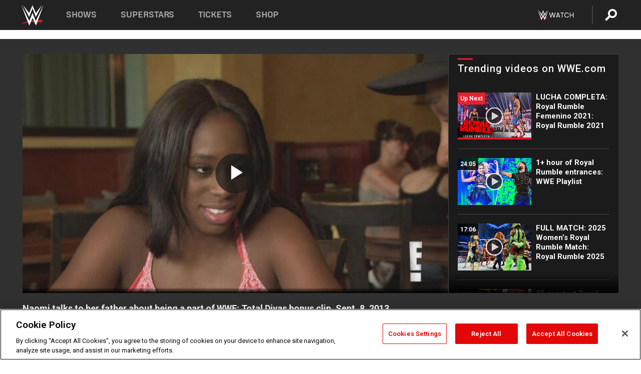

--- FILE ---
content_type: text/html; charset=UTF-8
request_url: https://www.wwe.com/videos/naomi-talks-to-her-father-about-being-a-part-of-wwe-total-divas-bonus-clip-sept-8-2013
body_size: 18569
content:
<!DOCTYPE html>
<html lang="en" dir="ltr" prefix="og: https://ogp.me/ns#">
  <head>
    <meta charset="utf-8" />
<link rel="icon" href="/favicon.ico" type="image/x-icon" />
<meta name="description" content="Naomi&#039;s dad offers to be her manager in this &quot;Total Divas&quot; bonus clip." />
<link rel="shortlink" href="https://www.wwe.com/videos/naomi-talks-to-her-father-about-being-a-part-of-wwe-total-divas-bonus-clip-sept-8-2013" />
<link rel="canonical" href="https://www.wwe.com/videos/naomi-talks-to-her-father-about-being-a-part-of-wwe-total-divas-bonus-clip-sept-8-2013" />
<link rel="image_src" href="https://www.wwe.com/f/styles/wwe_large/public/2019/01/sg-td7_del_naomi_090813--4c231e53992f590d4e540ec379b6650d.jpg" />
<meta property="og:site_name" content="WWE" />
<meta property="og:type" content="video.tv_show" />
<meta property="og:url" content="https://www.wwe.com/videos/naomi-talks-to-her-father-about-being-a-part-of-wwe-total-divas-bonus-clip-sept-8-2013" />
<meta property="og:title" content="Naomi talks to her father about being a part of WWE: Total Divas bonus clip, Sept. 8, 2013" />
<meta property="og:description" content="Naomi&#039;s dad offers to be her manager in this &quot;Total Divas&quot; bonus clip." />
<meta property="og:image" content="https://www.wwe.com/f/styles/og_image/public/2019/01/sg-td7_del_naomi_090813--4c231e53992f590d4e540ec379b6650d.jpg" />
<meta property="fb:app_id" content="295666513781415" />
<meta name="twitter:card" content="player" />
<meta name="twitter:description" content="Naomi&#039;s dad offers to be her manager in this &quot;Total Divas&quot; bonus clip." />
<meta name="twitter:site" content="@wwe" />
<meta name="twitter:title" content="Naomi talks to her father about being a part of WWE: Total Divas bonus clip, Sept. 8, 2013" />
<meta name="twitter:image" content="https://www.wwe.com/f/styles/wwe_large/public/2019/01/sg-td7_del_naomi_090813--4c231e53992f590d4e540ec379b6650d.jpg" />
<meta name="twitter:app:name:iphone" content="WWE" />
<meta name="twitter:app:id:iphone" content="551798799" />
<meta name="twitter:app:name:ipad" content="WWE" />
<meta name="twitter:app:id:ipad" content="551798799" />
<meta name="twitter:app:name:googleplay" content="WWE" />
<meta name="twitter:app:id:googleplay" content="com.wwe.universe" />
<meta name="twitter:player" content="https://www.wwe.com/twitter-card-player/26147764" />
<meta name="twitter:player:width" content="768" />
<meta name="twitter:player:height" content="432" />
<meta name="twitter:player:stream" content="https://cdn5.wwe.com/wwe/2013/td7_del_naomi_090813/td7_del_naomi_090813_768x432.mp4" />
<meta name="twitter:player:stream:content_type" content="video/mp4" />
<meta name="apple-itunes-app" content="app-id=551798799, affiliate-data=KCBikRHks4I, app-argument=https://www.wwe.com" />
<meta name="Generator" content="Drupal 10 (https://www.drupal.org)" />
<meta name="MobileOptimized" content="width" />
<meta name="HandheldFriendly" content="true" />
<meta name="viewport" content="width=device-width, initial-scale=1, shrink-to-fit=no" />
<script> var googletag = googletag || {};
    googletag.cmd = googletag.cmd || []; </script>
<!-- Google Tag Manager -->
<script>
var ga_dev_acctlist = "qa-www,qa-wwe,integration-,stage,cube,ion,proxy,codeandtheory,jenkins,tyr,kyte,cloud,compute,net,ec2,qa-www-aws";
var ga_devid = "GTM-KMHBSF";
var ga_liveid = "GTM-N7776B";

var wweGTMID = ga_liveid;
var data = ga_dev_acctlist.split(',');
var i = 0;
var l = data.length;
for (; i < l; i++) {
  if (location.hostname.indexOf(data[i]) > -1) {
    wweGTMID = ga_devid;
    break;
  }
}
var wwe_ga_dataLayer = [];
</script>
  <script>
    var Drupal = Drupal || { 'settings': {}, 'behaviors': {}, 'locale': {} };
    if (typeof(Drupal.behaviors.wweAnalytics) != 'undefined') {
      wwe_ga_dataLayer = Drupal.behaviors.wweAnalytics.setBaseData(wwe_ga_dataLayer);
    }
  </script>
  <script>(function(w,d,s,l,i){w[l]=w[l]||[];w[l].push({'gtm.start':new Date().getTime(),event:'gtm.js'});var f=d.getElementsByTagName(s)[0],j=d.createElement(s),dl=l!='dataLayer'?'&l='+l:'';j.async=true;j.src='https://www.googletagmanager.com/gtm.js?id='+i+dl;f.parentNode.insertBefore(j,f);})(window,document,'script','wwe_ga_dataLayer',wweGTMID);</script>
<!-- End Google Tag Manager -->
<noscript><!-- Google Tag Manager (noscript) -->
<iframe src="//www.googletagmanager.com/ns.html?id=GTM-N7776B" height="0" width="0" style="display:none;visibility:hidden"></iframe>
  <!-- End Google Tag Manager (noscript) --></noscript>
<div id="teconsent-holder"><div id='teconsent'></div>
</div>
<script src="https://cdn.cookielaw.org/scripttemplates/otSDKStub.js"  type="text/javascript" charset="UTF-8" data-domain-script="018eed9f-9812-7750-999b-302e8f68d077" data-dLayer-name="wwe_ga_dataLayer" ></script>
<script type="text/javascript">
function OptanonWrapper() { }
</script>
<script type="text/javascript">
document.addEventListener("DOMContentLoaded", function () {
    window.easternDay = new Intl.DateTimeFormat("en-US", {
        timeZone: "America/New_York",
        weekday: "long"
    }).format(new Date());

    window.easternHour = parseInt(new Intl.DateTimeFormat("en-US", {
        timeZone: "America/New_York",
        hour: "numeric",
        hour12: false
    }).format(new Date()));

    window.showaepopup = window.easternHour >= 0 && window.easternHour < 20;

    if (window.location.href.indexOf("ismobile=true") > 0 || localStorage.getItem('isMobile') == 'true') {
        localStorage.setItem('isMobile', true);
        jQuery("li.hamburger").hide();
        jQuery("li.pull-right").hide();
        jQuery("div.pane-distributed-footer").hide();
        jQuery("#mini-panel-header_navigation").css({ "display": "none" });
        jQuery('.wwe-highlights-videos--wrapper').css({ "display": "none" });
        jQuery('.events-header--video').css({ "display": "none" });
        jQuery('.events-header--content').css({ "padding-top": "30px" });
        jQuery("body").attr('style', 'padding-top: 0px !important');
    }
});
</script>
<script>
const hideButtons = () =>
  document.querySelectorAll('.account-button').forEach(el => el.style.display = 'none');

new MutationObserver(hideButtons).observe(document.documentElement, { childList: true, subtree: true });
document.addEventListener('DOMContentLoaded', hideButtons);
</script>
<style type="text/css">
@media screen AND ( max-width:800px )  { .wwe-page-header--title { font-size: 5.5vw !important; } }
span[class^="wwe-shows-hub--show-network__netflix"] {  width:4em; top: 6px; left: 8px; }
</style>
<script>
(function () {

  var ALLOWED_DOMAINS = ['www.wwe.com'];

  function isAllowedHost(host) {
    host = String(host || '').toLowerCase();
    for (var i = 0; i < ALLOWED_DOMAINS.length; i++) {
      var d = String(ALLOWED_DOMAINS[i] || '').toLowerCase();
      if (!d) continue;
      if (host === d) return true;
      if (host.length > d.length && host.slice(-d.length - 1) === '.' + d) return true;
    }
    return false;
  }

  if (!isAllowedHost(window.location.hostname)) {
    return; 
  }

  function normalizeText(s) {

    return String(s || '')
      .replace(/\u00a0/g, ' ')
      .replace(/\s+/g, ' ')
      .replace(/^\s+|\s+$/g, '')
      .toUpperCase();
  }

  function adjustVendorLinks() {
    var anchors = document.querySelectorAll('a[href]');
    for (var i = 0; i < anchors.length; i++) {
      var a = anchors[i];
      var txt = normalizeText(a.textContent || a.innerText);

      if (txt === 'SIGN UP FOR PEACOCK') {
        if (a.parentNode) a.parentNode.removeChild(a);
        continue;
      }

      var raw = (a.getAttribute('href') || '').toLowerCase();
      var abs = (a.href || '').toLowerCase();
      if (raw.indexOf('peacocktv.com') !== -1 || abs.indexOf('peacocktv.com') !== -1) {
        var textNode = document.createTextNode(a.textContent || a.innerText || '');
        if (a.parentNode) a.parentNode.replaceChild(textNode, a);
      }
    }
  }

  if (document.readyState === 'loading') {
    document.addEventListener('DOMContentLoaded', adjustVendorLinks);
  } else {
    adjustVendorLinks();
  }
})();
</script>
<script type="text/javascript">
window.addEventListener('scroll', function() {
    document.querySelectorAll('.wwe-breaker--wrapper:not(.pageview-process)').forEach(div => {
        rect = div.getBoundingClientRect();
        windowHeight = window.innerHeight;
        if (rect.top <= (windowHeight / 2)-100 && rect.bottom >= (windowHeight / 2)-100) {
          div.classList.add('pageview-process');
          Drupal.behaviors.wweAnalytics.trackVirtualPageView(location.pathname, document.title);
        }
        
    });
});
</script>
<meta http-equiv="x-ua-compatible" content="ie=edge" />
<script src="https://player.wwe.com/release/v1.7.5/Player.js" type="text/javascript"></script>
<script src="https://imasdk.googleapis.com/js/sdkloader/ima3.js" type="text/javascript"></script>
<script src="https://imasdk.googleapis.com/js/sdkloader/ima3_dai.js" type="text/javascript"></script>
<script>window.a2a_config=window.a2a_config||{};a2a_config.callbacks=[];a2a_config.overlays=[];a2a_config.templates={};var a2a_config = a2a_config || {};
a2a_config.onclick = false;
a2a_config.icon_color = "#000";
a2a_config.exclude_services = [
      'amazon_wish_list', 'aol_mail', 'balatarin', 'bibsonomy', 'blogger', 'blogmarks', 'bluesky', 'bookmarks_fr', 'box_net', 'buffer', 'copy_link', 'diary_ru', 'diaspora', 'digg', 'diigo', 'douban', 'draugiem', 'evernote', 'facebook', 'fark', 'flipboard', 'folkd', 'gmail', 'google_classroom', 'google_translate', 'hacker_news', 'hatena', 'houzz', 'instapaper', 'kakao', 'known', 'line', 'linkedin', 'livejournal', 'mail_ru', 'mastodon', 'mendeley', 'meneame', 'message', 'messenger', 'mewe', 'micro_blog', 'mix', 'mixi', 'myspace', 'odnoklassniki', 'outlook_com', 'papaly', 'pinboard', 'pinterest', 'plurk', 'pocket', 'print', 'printfriendly', 'pusha', 'push_to_kindle', 'qzone', 'raindrop_io', 'reddit', 'rediff_mypage', 'refind', 'sina_weibo', 'sitejot', 'skype', 'slashdot', 'snapchat', 'stocktwits', 'svejo', 'symbaloo_bookmarks', 'teams', 'telegram', 'threema', 'trello', 'tumblr', 'twiddla', 'twitter', 'typepad', 'viber', 'vk', 'wechat', 'whatsapp', 'wordpress', 'wykop', 'xing', 'yahoo_mail', 'yummly', 'facebook_messenger', 'google_plus', 'float', 'google_gmail' ,'typepad_post','rediff','kindle_it','microsoft_teams','sms','x'];

a2a_config.prioritize = ["threads", "email"];
a2a_config.native_mobile_share = false;

// Set the Threads share endpoint to use the Web Intent URL
a2a_config.templates.threads = {
  // Use the standard Threads Web Intent URL
  url: 'https://www.threads.net/intent/post?url=${link}',
  // Optional: Remove any custom deep-link configuration if it exists
  // deep_link: null
};

// Disable post-share "Thanks for sharing" modal
a2a_config.thanks = {
    postShare: false,
};</script>
<style>.a2apage_wide.a2a_wide .a2a_more {
      display: none;
    }
#a2apage_dropdown #a2apage_mini_services a.a2a_i::after {
      content: none;
    }
#a2apage_dropdown #a2apage_mini_services a.a2a_i, i.a2a_i {
border : none !important;
line-height: 2;
}
#a2apage_dropdown {
      background-color: #000 !important;
}
#a2apage_dropdown #a2apage_mini_services .a2a_i {
      display: inline-block;
      width: 32px  !important;
      height: 32px  !important;
      overflow: hidden  !important;
    }
#a2apage_dropdown #a2apage_mini_services .a2a_i span {
      display: block;
      width: 100%  !important;
      height: 100%  !important;
    }
#a2apage_dropdown #a2apage_mini_services .a2a_i svg {
      width: 100%  !important;
      height: 100%  !important;
    }
 #a2apage_dropdown #a2apage_mini_services .a2a_i span::after {
      display: none !important;
    }

    .a2a_button_pinterest,
    .a2a_button_twitter,
    .a2a_button_tumblr {
      background-color: gray !important;
      color: gray !important;
      filter: grayscale(100%) !important;
      width: 32px;
      height: 32px;
    }
    .a2a_button_facebook::before,
    .a2a_button_pinterest::before,
    .a2a_button_twitter::before,
    .a2a_button_tumblr::before {
      content: "" !important;
    }
.a2a_floating_style {
    background-color: #f0f0f0; /* Example background color */
    border: 1px solid #ddd; /* Optional border styling */
}

.a2a_floating_style .a2a_button {
    background-color: #ff6347; /* Example button color */
    color: white; /* Text color for the buttons */
}

.a2a_floating_style .a2a_button:hover {
    background-color: #ff4500; /* Hover effect color */
}

//* Main social buttons */
.a2a_button_facebook, .a2a_button_x {
  display: inline-block;
  margin-right: 0px;
  background-size: contain;
  width: 34px;
  height: 24px;
}

/* Custom tooltip container */
.custom-tooltip {
  position: relative;
  display: inline-block;
  padding-left:10px;
}

/* Tooltip text (hidden by default) */
.tooltiptext {
  display: none;
  position: absolute;
  background-color: #fff;
  border: 1px solid #ccc;
  box-shadow: 0 0 10px rgba(0,0,0,0.1);
  margin-top: 10px;
  padding: 10px;
  list-style: none;
  z-index: 1000;
}

/* Tooltip items */
.tooltiptext li {
  margin-bottom: 5px;
}

.tooltiptext li:last-child {
  margin-bottom: 0;
}

/* Toggle button */
.icon-svg.social-menu-toggle {
  cursor: pointer;
  display: inline-block;
  vertical-align: middle;
}

.icon-svg.social-menu-toggle svg {
  fill: #000;
  width: 24px;
  height: 24px;
}

/* Adjustments to tooltip appearance */
.tooltiptext a {
  display: inline-block;
  width: 24px;
  height: 24px;
  background-size: contain;
  background-repeat: no-repeat;
}</style>

    <title>Naomi talks to her father about being a part of WWE: Total Divas bonus clip, Sept. 8, 2013 | WWE</title>
    <link rel="stylesheet" media="all" href="/f/css/css_nrDEQia9yQb20036uabMvyKqur8OzpdsciBZcFQwLNM.css?delta=0&amp;language=en&amp;theme=wwe_theme&amp;include=[base64]" />
<link rel="stylesheet" media="all" href="https://player.wwe.com/release/v1.7.5/Player.css" />
<link rel="stylesheet" media="all" href="/f/css/css_sHQ-CqChBSEf8NX6fkuxDFLuItt990emIizthYuJ-yA.css?delta=2&amp;language=en&amp;theme=wwe_theme&amp;include=[base64]" />
<link rel="stylesheet" media="all" href="//use.fontawesome.com/releases/v5.13.0/css/all.css" />
<link rel="stylesheet" media="all" href="/f/css/css_zFo3DGVRIjXdSBAN4A9bO4tNmYeHfZGBP1ToN1lObOs.css?delta=4&amp;language=en&amp;theme=wwe_theme&amp;include=[base64]" />

    
  </head>
  <body class="exclude-node-title layout-no-sidebars page-node-26147764 path-node node--type-video">
    <a href="#main-content" class="visually-hidden-focusable" aria-label="main-content">
      Skip to main content
    </a>
    
      <div class="dialog-off-canvas-main-canvas" data-off-canvas-main-canvas>
            
  <div id="page-wrapper">
    <div id="page">
          <header id="header" class="header" role="banner" aria-label="Site header">
                                        <nav class="navbar navbar-dark bg-primary navbar-expand-lg" id="navbar-main" aria-label="main-navigation">
                                      <a href="/" title="Home" rel="home" class="navbar-brand">
              <img src="/themes/custom/wwe_theme/logo.svg" alt="Home" class="img-fluid d-inline-block align-top" />
            
    </a>
    

                                  <button class="navbar-toggler collapsed" type="button" data-bs-toggle="collapse" data-bs-target="#CollapsingNavbar" aria-controls="CollapsingNavbar" aria-expanded="false" aria-label="Toggle navigation"><span class="navbar-toggler-icon"></span></button>
                  <div class="collapse navbar-collapse justify-content-end" id="CollapsingNavbar">
                                          <nav role="navigation" aria-labelledby="block-wwe-theme-main-menu-menu" id="block-wwe-theme-main-menu" class="block block-menu navigation menu--main">
            
  <h2 class="visually-hidden" id="block-wwe-theme-main-menu-menu">Main navigation</h2>
  

        
              <ul class="clearfix nav navbar-nav" data-component-id="bootstrap_barrio:menu_main">
                    <li class="nav-item">
                          <a href="/shows" class="nav-link nav-link--shows" data-drupal-link-system-path="node/50000001">Shows</a>
              </li>
                <li class="nav-item">
                          <a href="/superstars" class="nav-link nav-link--superstars" data-drupal-link-system-path="node/50000002">Superstars</a>
              </li>
                <li class="nav-item">
                          <a href="/events" class="nav-link nav-link--events" data-drupal-link-system-path="node/50000003">Tickets</a>
              </li>
                <li class="nav-item">
                          <a href="https://shop.wwe.com/en/?_s=bm-HP-WWEcom-Shop-Main_Nav-2022" class="nav-link nav-link-https--shopwwecom-en--sbm-hp-wwecom-shop-main-nav-2022">Shop</a>
              </li>
        </ul>
  



  </nav>
<div id="block-wwe-theme-mainmenuaccountblock" class="block block-wwe-global-panes block-main-menu-account-block">
  
    
      <div class="content">
          <nav class="wwe-header-navigation">
        <div class="desktop-menu">
            <div class="pull-right wwe-geo-group">
                                                                        <div class="network-promo-component network-promo-button element-invisible wwe-geo-element" data-countries="ao,at,be,bj,bw,bf,bi,cv,kh,cm,cf,km,cg,ci,cd,gq,er,sz,et,fr,gf,pf,tf,ga,gm,de,gh,gn,gw,va,it,jp,ke,kr,ls,lr,li,lu,mg,mw,ml,mu,yt,mz,na,nc,ne,ng,ph,re,rw,sh,mf,pm,sm,st,sn,sc,sl,za,ch,tz,tg,ug,wf,zm,zw" data-include="in" data-color="#D0021B" tabindex="0">
                        <img src="/f/styles/scaleto240with/public/all/2022/09/nav-Network-WWENetwork%402x--27641c123206feea4d9cfe8b2fa1406e.png" alt="Watch on WWE Network" title="Watch on WWE Network" class="network-logo">
                        <div class="network-promo">
                                        <p>Watch every Premium Live Event and get unlimited access to WWE&#039;s premium content - available to you anywhere, anytime, on any device.</p>
                        <a class="wwe-button button-default" href="https://www.wwe.com/wwenetwork?utm_source=wwecom&amp;utm_medium=nav&amp;utm_campaign=evergreen" target="_blank">Go to WWE Network</a>
            </div>
        </div>
    
                                                        <div class="network-promo-component network-promo-button element-invisible wwe-geo-element" data-countries="zz" data-include="ex" data-color="" tabindex="0">
                        <img src="/f/styles/scaleto240with/public/all/2025/01/netflixWWE_192x48--ab18e68e7aa037bceceac17f0fbe4bcd.png" alt="" title="" class="network-logo">
                        <div class="network-promo">
                                        <p>Watch every Premium Live Event and enjoy some of your favorite WWE content on Netflix</p>
                        <a class="wwe-button button-default" href="https://www.netflix.com/title/81788927" target="_blank">Go to Netflix</a>
            </div>
        </div>
    
                                                        <div class="network-promo-component network-promo-button element-invisible wwe-geo-element" data-countries="zz" data-include="in" data-color="#c48942 " tabindex="0">
                        <img src="/f/styles/scaleto240with/public/all/2023/01/nav-network-WatchOnSonyLiv-CTA-183x48--760f6aa68e476bb3003fc045c38705a0.png" alt="Watch on Sony LIV " title="Watch on Sony LIV " class="network-logo">
                        <div class="network-promo">
                                        <p>Visit Sony LIV to sign in or sign up and enjoy WWE&#039;s premium content. </p>
                        <a class="wwe-button button-default" href="https://www.sonyliv.com/signin?utm_source=wwe&amp;utm_medium=referral&amp;utm_campaign=wwe_acq&amp;utm_term=go_to_sonyliv" target="_blank">Go to Sony LIV </a>
            </div>
        </div>
    
                                                        <div class="network-promo-component network-promo-button element-invisible wwe-geo-element" data-countries="zzz" data-include="in" data-color="#0181C4" tabindex="0">
                        <img src="/f/styles/scaleto240with/public/all/2023/01/nav-Network-Flow-CTA--f8b50f2dde73e4e7e185be36eeb510e5.png" alt="Flow" title="Flow" class="network-logo">
                        <div class="network-promo">
                                        <p>Watch WrestleMania and other WWE Premium Live Events on Flow.</p>
                        <a class="wwe-button button-default" href="https://www.flowsports.co" target="_blank">Go to Flow</a>
            </div>
        </div>
    
                                                        <div class="network-promo-component network-promo-button element-invisible wwe-geo-element" data-countries="us,as,gu,mp,pr,vi,um" data-include="in" data-color="red" tabindex="0">
                        <img src="/f/styles/scaleto240with/public/2025/09/watch-wwe-flat-horizontal-white-220x46.png" alt="How to Watch" title="How to Watch" class="network-logo">
                        <div class="network-promo">
                                        <p>Learn how to access and stream WWE content online, including every WWE Premium Live Event, your favorite shows, historical and recent, and even watch Raw live. </p>
                        <a class="wwe-button button-default" href="https://wwenetwork.com" target="_blank">Learn More</a>
            </div>
        </div>
    
                                                    <div class="vertical-break"></div>
                <div class="account-button"></div>
                <span class="search">
                    <a href="/search">
                        <img class="icon" title="Search icon" alt="If you hit on this search icon then you will be redirected to https://watch.wwe.com/search" src="/modules/custom/wwe_global_panes/assets/img/search-thicc.svg">
                    </a>
                </span>
            </div>
        </div>

                    <ul class='mobile-menu wwe-geo-group'>
                                                <li class="element-invisible wwe-geo-element network-promo-component" data-countries="ao,at,be,bj,bw,bf,bi,cv,kh,cm,cf,km,cg,ci,cd,gq,er,sz,et,fr,gf,pf,tf,ga,gm,de,gh,gn,gw,va,it,jp,ke,kr,ls,lr,li,lu,mg,mw,ml,mu,yt,mz,na,nc,ne,ng,ph,re,rw,sh,mf,pm,sm,st,sn,sc,sl,za,ch,tz,tg,ug,wf,zm,zw" data-include="in" data-color="#D0021B">
            <div class="mobile-network-promo">
                <div class="mobile-network-promo_image">
                                            <img src="/f/styles/scaleto240with/public/all/2022/09/nav-Network-WWENetwork%402x--27641c123206feea4d9cfe8b2fa1406e.png" height="24" alt="Watch on WWE Network" title="Watch on WWE Network">
                                                        </div>
                                    <div class="mobile-network-promo_text">Watch every Premium Live Event and get unlimited access to WWE&#039;s premium content - available to you anywhere, anytime, on any device.</div>
                                <a class="wwe-button button-promo button-default" href="https://www.wwe.com/wwenetwork?utm_source=wwecom&amp;utm_medium=nav&amp;utm_campaign=evergreen" target="_blank">Go to WWE Network</a>
            </div>
        </li>
    
                                                <li class="element-invisible wwe-geo-element network-promo-component" data-countries="zz" data-include="ex" data-color="">
            <div class="mobile-network-promo">
                <div class="mobile-network-promo_image">
                                            <img src="/f/styles/scaleto240with/public/all/2025/01/netflixWWE_192x48--ab18e68e7aa037bceceac17f0fbe4bcd.png" height="24" alt="" title="">
                                                        </div>
                                    <div class="mobile-network-promo_text">Watch every Premium Live Event and enjoy some of your favorite WWE content on Netflix</div>
                                <a class="wwe-button button-promo button-default" href="https://www.netflix.com/title/81788927" target="_blank">Go to Netflix</a>
            </div>
        </li>
    
                                                <li class="element-invisible wwe-geo-element network-promo-component" data-countries="zz" data-include="in" data-color="#c48942 ">
            <div class="mobile-network-promo">
                <div class="mobile-network-promo_image">
                                            <img src="/f/styles/scaleto240with/public/all/2023/01/nav-network-WatchOnSonyLiv-CTA-183x48--760f6aa68e476bb3003fc045c38705a0.png" height="24" alt="Watch on Sony LIV " title="Watch on Sony LIV ">
                                                        </div>
                                    <div class="mobile-network-promo_text">Visit Sony LIV to sign in or sign up and enjoy WWE&#039;s premium content. </div>
                                <a class="wwe-button button-promo button-default" href="https://www.sonyliv.com/signin?utm_source=wwe&amp;utm_medium=referral&amp;utm_campaign=wwe_acq&amp;utm_term=go_to_sonyliv" target="_blank">Go to Sony LIV </a>
            </div>
        </li>
    
                                                <li class="element-invisible wwe-geo-element network-promo-component" data-countries="zzz" data-include="in" data-color="#0181C4">
            <div class="mobile-network-promo">
                <div class="mobile-network-promo_image">
                                            <img src="/f/styles/scaleto240with/public/all/2023/01/nav-Network-Flow-CTA--f8b50f2dde73e4e7e185be36eeb510e5.png" height="24" alt="Flow" title="Flow">
                                                        </div>
                                    <div class="mobile-network-promo_text">Watch WrestleMania and other WWE Premium Live Events on Flow.</div>
                                <a class="wwe-button button-promo button-default" href="https://www.flowsports.co" target="_blank">Go to Flow</a>
            </div>
        </li>
    
                                                <li class="element-invisible wwe-geo-element network-promo-component" data-countries="us,as,gu,mp,pr,vi,um" data-include="in" data-color="red">
            <div class="mobile-network-promo">
                <div class="mobile-network-promo_image">
                                            <img src="/f/styles/scaleto240with/public/2025/09/watch-wwe-flat-horizontal-white-220x46.png" height="24" alt="How to Watch" title="How to Watch">
                                                        </div>
                                    <div class="mobile-network-promo_text">Learn how to access and stream WWE content online, including every WWE Premium Live Event, your favorite shows, historical and recent, and even watch Raw live. </div>
                                <a class="wwe-button button-promo button-default" href="https://wwenetwork.com" target="_blank">Learn More</a>
            </div>
        </li>
    
                            </ul>
            <div class="mobile-menu-underlay"></div>
            </nav>
    </div>
  </div>


                                                          </div>
                                                          </nav>
                        </header>
                  <div class="highlighted">
          <aside class="container-fluid section clearfix" role="complementary">
              <div data-drupal-messages-fallback class="hidden"></div>


          </aside>
        </div>
                  <div id="main-wrapper" class="layout-main-wrapper clearfix">
                  <div id="main" class="container-fluid">
            
            <div class="row row-offcanvas row-offcanvas-left clearfix">
                                  <main class="main-content col" id="content" role="main" >
                  <section class="section">
                                    <a href="#main-content" id="main-content" aria-label="main-content" tabindex="-1"></a>
                      <div id="block-wwe-theme-page-title" class="block block-core block-page-title-block">
  
    
      <div class="content">
      
  <h1 class="hidden title"><span class="field field--name-title field--type-string field--label-hidden">Naomi talks to her father about being a part of WWE: Total Divas bonus clip, Sept. 8, 2013</span>
</h1>


    </div>
  </div>
<div id="block-wwe-theme-content" class="block block-system block-system-main-block">
  
    
      <div class="content">
      <div class="l-page l-frame-wrap l-hybrid-col-frame hybrid-col-frame" id="page">
  <div class="l-hybrid-col-frame_breaker-wrap hybrid-col-frame_breaker-wrap">
    <div class="l-hybrid-col-frame_breaker hybrid-col-frame_breaker">
      <div data-wname="video_playlists_pane" data-pos="0" class="panel-pane pane-video-playlists-pane">
        <section class="vlp">
                    <section class="wwe-videobox">
            <div class="wwe-videobox--videoarea">
             <div id="wwe-videobox--videoarea"></div>
            </div>
              <div class="wwe-videobox--cap">
                <div class="clearfix">
                  <div class="wwe-videobox--toggles">
                    <button class="description-toggle" aria-label="Show video description"></button>
                    <button class="video-share-toggle" aria-label="Open share options"></button>
                  </div>
                  <div class="wwe-videobox--copy">
                    <h1 class="wwe-videobox--cap--title"></h1>
                    <p class="wwe-videobox--cap--description"></p>
                    <div class="wwe-mobile--sponsors">
                      <div class="wwe-sponsored--track"></div>
                    </div>
                  </div>
                </div>
              </div>

            <!-- Playlist Section -->

            <aside class="wwe-videobox--playlist clearfix vlp-pre-play" style="border-left: 1px solid #474747;width: 340px;height: 100%;position: absolute;right: 0;top: 0;">
              <div class="wwe-videobox--playlist--title-container">
                <div class="wwe-videobox--playlist--title">
                  <svg width="90" height="5" viewBox="60 0 3 5">
                    <line x1="0" y1="3" x2="90" y2="3" stroke-width="3" />
                  </svg>
                  <h3 class="wwe-videobox--playlist--title-copy"></h3>
                </div>
              </div>
              <div class="wwe-videobox--playlist--items"></div>
            </aside>
          </section>
          
          <div class="wwe-footer vlp-pre-play">
            <div class="wwe-footer--sponsors">
              <div class="wwe-sponsored--track">
              
              </div>
            </div>
          </div>
        </section>

        <!-- related content Section -->

          <section class="wwe-vlanding vlp-pre-play">
            
          
        </section>
      </div>
    </div>
  </div><!-- end l-hybrid-col-frame_breaker -->

  <div class="l-hybrid-col-frame_col-wrap hybrid-col-frame_col-wrap">

    <div class="l-hybrid-col-frame_left hybrid-col-frame_left">
    </div><!-- end l-hybrid-col-frame_main -->
  
    <div class="l-hybrid-col-frame_rail-wrap hybrid-col-frame_rail-wrap">
      <div class="l-hybrid-col-frame_rail hybrid-col-frame_rail frame-rail-5">
        <div data-wname="ads_rail_pane" data-pos="0" class="panel-pane pane-ads-rail-pane">
          <div class="wwe-ad--rail wwe-ad--rail-1">
            <!-- <div id="wwe-ad-rail-7725294841"></div> -->
          </div>
        </div>
      </div><!-- end l-hybrid-col-frame_rail -->
    </div><!-- end l-hybrid-col-frame_rail-wrap -->
  
  </div><!-- end l-hybrid-col-frame_col-wrap -->
  
  <div class="l-hybrid-col-frame_bottom hybrid-col-frame_bottom">
    <div data-wname="distributed_footer" data-pos="0" class="panel-pane pane-distributed-footer">
  
      <!-- footer here -->
  
      
  
      <div class="wwe-breaker-ad wwe-ad--rail wwe-breaker-ad--distributed-footer">
      </div>
    </div>
  </div>
  
    </div>
  </div>


                  </section>
                </main>
                                        </div>
          </div>
              </div>
                <footer class="site-footer" aria-label="footer-navigation">
                  <div class="container-fluid">
                                      <div class="site-footer__bottom">
                  <section class="row region region-footer-fifth">
    <nav role="navigation" aria-labelledby="block-wwe-theme-footer-menu" id="block-wwe-theme-footer" class="block block-menu navigation menu--footer">
            
  <h2 class="visually-hidden" id="block-wwe-theme-footer-menu">Footer</h2>
  

        
              <ul class="clearfix nav flex-row" data-component-id="bootstrap_barrio:menu_columns">
                    <li class="nav-item menu-item--expanded">
                <span class="nav-link nav-link-">Corporate</span>
                                <ul class="flex-column">
                    <li class="nav-item">
                <a href="https://corporate.wwe.com/" class="nav-link nav-link-https--corporatewwecom-">Corporate</a>
              </li>
                <li class="nav-item">
                <a href="https://corporate.wwe.com/careers" class="nav-link nav-link-https--corporatewwecom-careers">Careers</a>
              </li>
                <li class="nav-item">
                <a href="https://corporate.wwe.com/impact" class="nav-link nav-link-https--corporatewwecom-impact">Impact</a>
              </li>
                <li class="nav-item">
                <a href="/main-help/contact-us" class="nav-link nav-link--main-help-contact-us" data-drupal-link-system-path="node/35000506">Contact</a>
              </li>
        </ul>
  
              </li>
                <li class="nav-item menu-item--expanded">
                <span class="nav-link nav-link-">WWE.com </span>
                                <ul class="flex-column">
                    <li class="nav-item">
                <a href="/news" class="nav-link nav-link--news" data-drupal-link-system-path="node/50000005">WWE News</a>
              </li>
                <li class="nav-item">
                <a href="/videos" class="nav-link nav-link--videos" data-drupal-link-system-path="node/50000007">WWE Videos</a>
              </li>
                <li class="nav-item">
                <a href="/photos" class="nav-link nav-link--photos" data-drupal-link-system-path="node/50000006">WWE Photos</a>
              </li>
                <li class="nav-item">
                <a href="https://onlocationexp.com/wwe?utm_source=wwe.com&amp;utm_medium=referral&amp;utm_campaign=wwe-footer" class="nav-link nav-link-https--onlocationexpcom-wweutm-sourcewwecomutm-mediumreferralutm-campaignwwe-footer">Priority Pass</a>
              </li>
        </ul>
  
              </li>
                <li class="nav-item menu-item--expanded">
                <span class="nav-link nav-link-">About</span>
                                <ul class="flex-column">
                    <li class="nav-item">
                <a href="/page/privacy-policy" class="nav-link nav-link--page-privacy-policy" data-drupal-link-system-path="node/35000502">Privacy Policy</a>
              </li>
                <li class="nav-item">
                <a href="/page/copyright" class="nav-link nav-link--page-copyright" data-drupal-link-system-path="node/35000505">Copyright</a>
              </li>
                <li class="nav-item">
                <a href="/page/terms-and-conditions" class="nav-link nav-link--page-terms-and-conditions" data-drupal-link-system-path="node/35000507">Terms of Use</a>
              </li>
                <li class="nav-item">
                <a href="" class="nav-link nav-link-">Your Privacy Choices</a>
              </li>
        </ul>
  
              </li>
                <li class="nav-item menu-item--expanded">
                <span class="nav-link nav-link-">Help </span>
                                <ul class="flex-column">
                    <li class="nav-item">
                <a href="/page/security-policy" class="nav-link nav-link--page-security-policy" data-drupal-link-system-path="node/40002086">Security</a>
              </li>
                <li class="nav-item">
                <a href="https://help.wwe.com/" class="nav-link nav-link-https--helpwwecom-">Help Center</a>
              </li>
                <li class="nav-item">
                <a href="/page/cookie-policy" class="nav-link nav-link--page-cookie-policy" data-drupal-link-system-path="node/40017960">Cookie Policy</a>
              </li>
                <li class="nav-item">
                <a href="https://help.wwe.com/Answer/Detail/18?utm_source=dotcom&amp;utm_medium=web&amp;utm_campaign=closed_captions&amp;utm_content=footer_link" class="nav-link nav-link-https--helpwwecom-answer-detail-18utm-sourcedotcomutm-mediumwebutm-campaignclosed-captionsutm-contentfooter-link">Closed Captions</a>
              </li>
        </ul>
  
              </li>
                <li class="nav-item menu-item--expanded">
                <span class="nav-link nav-link-">Global Sites </span>
                                <ul class="flex-column">
                    <li class="nav-item">
                <a href="https://arabic.wwe.com/" class="nav-link nav-link-https--arabicwwecom-">Arabic</a>
              </li>
        </ul>
  
              </li>
        </ul>
  



  </nav>
<div class="views-element-container block block-views block-views-blockfooter-section-block-1" id="block-wwe-theme-views-block-footer-section-block-1">
  
    
      <div class="content">
      <div><div class="view view-footer-section view-id-footer_section view-display-id-block_1 js-view-dom-id-660178bcb06f2d96bb6c2ad1e95a441dfa455cb48872e1d63c194935989a2319">
  
    
      
      <div class="view-content row">
      
    <div>
    <div>
                      <div class="views-row"><div class="views-field views-field-nothing"><span class="field-content"><div class="footer-logo">
      <img src="/themes/custom/wwe_theme/logo.svg" alt="WWE Logo">
    </div></span></div></div>
            </div>
    </div>
  

    </div>
  
          </div>
</div>

    </div>
  </div>

  </section>

              </div>
                      </div>
              </footer>
          </div>
  </div>
  
  </div>

    
    <script type="application/json" data-drupal-selector="drupal-settings-json">{"path":{"baseUrl":"\/","pathPrefix":"","currentPath":"node\/26147764","currentPathIsAdmin":false,"isFront":false,"currentLanguage":"en"},"pluralDelimiter":"\u0003","suppressDeprecationErrors":true,"WWEVideoLanding":{"initialVideoId":"26147764","initialVideo":{"sponsors":"","numSponsors":false,"title":"Trending videos on WWE.com","playlist":[{"image":"\/f\/styles\/wwe_16_9_s\/public\/2019\/01\/sg-td7_del_naomi_090813--4c231e53992f590d4e540ec379b6650d.jpg","image_uri":"public:\/\/\/2019\/01\/sg-td7_del_naomi_090813--4c231e53992f590d4e540ec379b6650d.jpg","file":"\/\/vod.wwe.com\/vod\/2013\/,720,540,432,360,288,\/td7_del_naomi_090813.m3u8","fid":"40317402","title":"Naomi talks to her father about being a part of WWE: Total Divas bonus clip, Sept. 8, 2013","nid":26147764,"description":"Naomi\u0027s dad offers to be her manager in this \u0022Total Divas\u0022 bonus clip.","vms_id":27721,"wwe_network":false,"link_url":null,"featured_link":{"#theme":"playlist_item","#title":"Naomi talks to her father about being a part of WWE: Total Divas bonus clip, Sept. 8, 2013","#image":"\/f\/styles\/wwe_16_9_s\/public\/2019\/01\/sg-td7_del_naomi_090813--4c231e53992f590d4e540ec379b6650d.jpg","#video_preview_image":"public:\/\/\/2019\/01\/sg-td7_del_naomi_090813--4c231e53992f590d4e540ec379b6650d.jpg","#file_path":"\/\/vod.wwe.com\/vod\/2013\/,720,540,432,360,288,\/td7_del_naomi_090813.m3u8","#nid":26147764,"#link_classes":"wwe-related-media--item wwe-video-explorer-event js-video--btn js-track video-play-large wwe-display-duration","#duration":"01:37","#playlist_id":0,"#link":"\u003Ca href=\u0022\/videos\/naomi-talks-to-her-father-about-being-a-part-of-wwe-total-divas-bonus-clip-sept-8-2013\u0022\u003ENaomi talks to her father about being a part of WWE: Total Divas bonus clip, Sept. 8, 2013\u003C\/a\u003E","#is_network_video":false,"#network_video_class":""},"ads_disabled":0,"sponsors":[],"path":"\/videos\/naomi-talks-to-her-father-about-being-a-part-of-wwe-total-divas-bonus-clip-sept-8-2013","abs_path":"https:\/\/www.wwe.com\/videos\/naomi-talks-to-her-father-about-being-a-part-of-wwe-total-divas-bonus-clip-sept-8-2013","network_logged_in_cta":"","show_name":"Total Divas","episode_name":"\u0027Total Divas\u0027 Season 1, Episode 7","countries":[],"country_logic":"","mediaid":"9ES0HskW","tracks":[{"file":"https:\/\/cdn1.wwe.com\/hd_video1\/wwe\/2013\/td7_del_naomi_090813\/td7_del_naomi_090813.vtt","kind":"thumbnails"}],"playlist_offset":0,"playlist_nid":0,"backfilled":false,"parent_playlist_nid":0,"playlist_title":"Trending videos on WWE.com","playlist_short_headline":"Trending videos on WWE.com","playlist_video_strip_headline":"Trending videos on WWE.com","video_offset":0,"picture":"  \u003Cimg srcset=\u0022\/f\/styles\/wwe_16_9_highlight_l\/public\/2019\/01\/sg-td7_del_naomi_090813--4c231e53992f590d4e540ec379b6650d.jpg 1x\u0022 width=\u0022167\u0022 height=\u002294\u0022 alt=\u0022WWE Photo\u0022 src=\u0022\/f\/styles\/wwe_16_9_highlight_l\/public\/2019\/01\/sg-td7_del_naomi_090813--4c231e53992f590d4e540ec379b6650d.jpg\u0022 title=\u0022WWE Photo\u0022 loading=\u0022lazy\u0022 \/\u003E\n "}]},"takeoverBg":"\/a\/i\/fpo\/premier-raw-bg.jpg","DeferredJs":[],"initialPlaylist":{"sponsors":"","numSponsors":false,"title":"Trending videos on WWE.com","playlist":[{"image":"\/f\/styles\/wwe_16_9_s\/public\/2019\/01\/sg-td7_del_naomi_090813--4c231e53992f590d4e540ec379b6650d.jpg","image_uri":"public:\/\/\/2019\/01\/sg-td7_del_naomi_090813--4c231e53992f590d4e540ec379b6650d.jpg","file":"\/\/vod.wwe.com\/vod\/2013\/,720,540,432,360,288,\/td7_del_naomi_090813.m3u8","fid":"40317402","title":"Naomi talks to her father about being a part of WWE: Total Divas bonus clip, Sept. 8, 2013","nid":26147764,"description":"Naomi\u0027s dad offers to be her manager in this \u0022Total Divas\u0022 bonus clip.","vms_id":27721,"wwe_network":false,"link_url":null,"featured_link":{"#theme":"playlist_item","#title":"Naomi talks to her father about being a part of WWE: Total Divas bonus clip, Sept. 8, 2013","#image":"\/f\/styles\/wwe_16_9_s\/public\/2019\/01\/sg-td7_del_naomi_090813--4c231e53992f590d4e540ec379b6650d.jpg","#video_preview_image":"public:\/\/\/2019\/01\/sg-td7_del_naomi_090813--4c231e53992f590d4e540ec379b6650d.jpg","#file_path":"\/\/vod.wwe.com\/vod\/2013\/,720,540,432,360,288,\/td7_del_naomi_090813.m3u8","#nid":26147764,"#link_classes":"wwe-related-media--item wwe-video-explorer-event js-video--btn js-track video-play-large wwe-display-duration","#duration":"01:37","#playlist_id":0,"#link":"\u003Ca href=\u0022\/videos\/naomi-talks-to-her-father-about-being-a-part-of-wwe-total-divas-bonus-clip-sept-8-2013\u0022\u003ENaomi talks to her father about being a part of WWE: Total Divas bonus clip, Sept. 8, 2013\u003C\/a\u003E","#is_network_video":false,"#network_video_class":""},"ads_disabled":0,"sponsors":[],"path":"\/videos\/naomi-talks-to-her-father-about-being-a-part-of-wwe-total-divas-bonus-clip-sept-8-2013","abs_path":"https:\/\/www.wwe.com\/videos\/naomi-talks-to-her-father-about-being-a-part-of-wwe-total-divas-bonus-clip-sept-8-2013","network_logged_in_cta":"","show_name":"Total Divas","episode_name":"\u0027Total Divas\u0027 Season 1, Episode 7","countries":[],"country_logic":"","mediaid":"9ES0HskW","tracks":[{"file":"https:\/\/cdn1.wwe.com\/hd_video1\/wwe\/2013\/td7_del_naomi_090813\/td7_del_naomi_090813.vtt","kind":"thumbnails"}],"playlist_offset":0,"playlist_nid":0,"backfilled":false,"parent_playlist_nid":0,"playlist_title":"Trending videos on WWE.com","playlist_short_headline":"Trending videos on WWE.com","playlist_video_strip_headline":"Trending videos on WWE.com","video_offset":0,"picture":"  \u003Cimg srcset=\u0022\/f\/styles\/wwe_16_9_highlight_l\/public\/2019\/01\/sg-td7_del_naomi_090813--4c231e53992f590d4e540ec379b6650d.jpg 1x\u0022 width=\u0022167\u0022 height=\u002294\u0022 alt=\u0022WWE Photo\u0022 src=\u0022\/f\/styles\/wwe_16_9_highlight_l\/public\/2019\/01\/sg-td7_del_naomi_090813--4c231e53992f590d4e540ec379b6650d.jpg\u0022 title=\u0022WWE Photo\u0022 loading=\u0022lazy\u0022 \/\u003E\n ","duration":"01:37"},{"image":"\/f\/styles\/wwe_16_9_s\/public\/video\/thumb\/2026\/01\/dcfulljan2025_34span_ntwk.jpg","image_uri":"public:\/\/video\/thumb\/2026\/01\/dcfulljan2025_34span_ntwk.jpg","file":"\/\/vod.wwe.com\/vod\/2026\/,1080,720,540,432,360,288,\/fm_womensrr2021_span.m3u8","fid":"40720590","title":"LUCHA COMPLETA: Royal Rumble Femenino 2021: Royal Rumble 2021","nid":50004718,"description":"Bianca Belair, Bayley, Charlotte Flair y otras 27 mujeres compiten por una oportunidad titular en el evento estelar de WrestleMania 37.","vms_id":244057,"wwe_network":false,"link_url":null,"featured_link":{"#theme":"playlist_item","#title":"LUCHA COMPLETA: Royal Rumble Femenino 2021: Royal Rumble 2021","#image":"\/f\/styles\/wwe_16_9_s\/public\/video\/thumb\/2026\/01\/dcfulljan2025_34span_ntwk.jpg","#video_preview_image":"public:\/\/video\/thumb\/2026\/01\/dcfulljan2025_34span_ntwk.jpg","#file_path":"\/\/vod.wwe.com\/vod\/2026\/,1080,720,540,432,360,288,\/fm_womensrr2021_span.m3u8","#nid":50004718,"#link_classes":"wwe-related-media--item wwe-video-explorer-event js-video--btn js-track video-play-large wwe-display-duration","#duration":"02:27","#playlist_id":0,"#link":"\u003Ca href=\u0022\/videos\/lucha-completa-royal-rumble-femenino-2021-royal-rumble-2021\u0022\u003ELUCHA COMPLETA: Royal Rumble Femenino 2021: Royal Rumble 2021\u003C\/a\u003E","#is_network_video":false,"#network_video_class":""},"ads_disabled":0,"sponsors":[],"path":"\/videos\/lucha-completa-royal-rumble-femenino-2021-royal-rumble-2021","abs_path":"https:\/\/www.wwe.com\/videos\/lucha-completa-royal-rumble-femenino-2021-royal-rumble-2021","network_logged_in_cta":"","show_name":"Royal Rumble","episode_name":"","countries":[],"country_logic":"","picture":"  \u003Cimg srcset=\u0022\/f\/styles\/wwe_16_9_highlight_l\/public\/video\/thumb\/2026\/01\/dcfulljan2025_34span_ntwk.jpg 1x\u0022 width=\u0022167\u0022 height=\u002294\u0022 alt=\u0022WWE Photo\u0022 src=\u0022\/f\/styles\/wwe_16_9_highlight_l\/public\/video\/thumb\/2026\/01\/dcfulljan2025_34span_ntwk.jpg\u0022 title=\u0022WWE Photo\u0022 loading=\u0022lazy\u0022 \/\u003E\n ","duration":"02:27"},{"image":"\/f\/styles\/wwe_16_9_s\/public\/video\/thumb\/2026\/01\/playlistrr_ents_ntwk.jpg","image_uri":"public:\/\/video\/thumb\/2026\/01\/playlistrr_ents_ntwk.jpg","file":"\/\/vod.wwe.com\/vod\/2026\/,1080,720,540,432,360,288,\/playlist_rrentrances_rev.m3u8","fid":"40719688","title":"1+ hour of Royal Rumble entrances: WWE Playlist","nid":50004572,"description":"Watch these exciting entrances from Royal Rumble history, featuring WWE Superstars like Cody Rhodes, Roman Reigns, Rhea Ripley and more.","vms_id":243946,"wwe_network":false,"link_url":null,"featured_link":{"#theme":"playlist_item","#title":"1+ hour of Royal Rumble entrances: WWE Playlist","#image":"\/f\/styles\/wwe_16_9_s\/public\/video\/thumb\/2026\/01\/playlistrr_ents_ntwk.jpg","#video_preview_image":"public:\/\/video\/thumb\/2026\/01\/playlistrr_ents_ntwk.jpg","#file_path":"\/\/vod.wwe.com\/vod\/2026\/,1080,720,540,432,360,288,\/playlist_rrentrances_rev.m3u8","#nid":50004572,"#link_classes":"wwe-related-media--item wwe-video-explorer-event js-video--btn js-track video-play-large wwe-display-duration","#duration":"24:05","#playlist_id":0,"#link":"\u003Ca href=\u0022\/videos\/1-hour-of-royal-rumble-entrances-wwe-playlist\u0022\u003E1+ hour of Royal Rumble entrances: WWE Playlist\u003C\/a\u003E","#is_network_video":false,"#network_video_class":""},"ads_disabled":0,"sponsors":[],"path":"\/videos\/1-hour-of-royal-rumble-entrances-wwe-playlist","abs_path":"https:\/\/www.wwe.com\/videos\/1-hour-of-royal-rumble-entrances-wwe-playlist","network_logged_in_cta":"","show_name":"","episode_name":"","countries":[],"country_logic":"","tracks":[{"label":"en","file":"https:\/\/cdn5.wwe.com\/wwe%2F2026%2Fplaylist_rrentrances_rev%2Fplaylist_rrentrances_rev_cc_en.vtt","kind":"captions"}],"picture":"  \u003Cimg srcset=\u0022\/f\/styles\/wwe_16_9_highlight_l\/public\/video\/thumb\/2026\/01\/playlistrr_ents_ntwk.jpg 1x\u0022 width=\u0022167\u0022 height=\u002294\u0022 alt=\u0022WWE Photo\u0022 src=\u0022\/f\/styles\/wwe_16_9_highlight_l\/public\/video\/thumb\/2026\/01\/playlistrr_ents_ntwk.jpg\u0022 title=\u0022WWE Photo\u0022 loading=\u0022lazy\u0022 \/\u003E\n ","duration":"24:05"},{"image":"\/f\/styles\/wwe_16_9_s\/public\/video\/thumb\/2026\/01\/dcfulljan2026_161_ntwk_rev_1.jpg","image_uri":"public:\/\/video\/thumb\/2026\/01\/dcfulljan2026_161_ntwk_rev_1.jpg","file":"\/\/vod.wwe.com\/vod\/2026\/,1080,720,540,432,360,288,\/dcfulljan2026_161_ntwk.m3u8","fid":"40719102","title":"FULL MATCH: 2025 Women\u2019s Royal Rumble Match: Royal Rumble 2025","nid":50004350,"description":"IYO SKY, Liv Morgan, Roxanne Perez, Charlotte Flair, Bianca Belair and more clash in the Royal Rumble Match, where a World Title Match is at stake.","vms_id":243783,"wwe_network":false,"link_url":null,"featured_link":{"#theme":"playlist_item","#title":"FULL MATCH: 2025 Women\u2019s Royal Rumble Match: Royal Rumble 2025","#image":"\/f\/styles\/wwe_16_9_s\/public\/video\/thumb\/2026\/01\/dcfulljan2026_161_ntwk_rev_1.jpg","#video_preview_image":"public:\/\/video\/thumb\/2026\/01\/dcfulljan2026_161_ntwk_rev_1.jpg","#file_path":"\/\/vod.wwe.com\/vod\/2026\/,1080,720,540,432,360,288,\/dcfulljan2026_161_ntwk.m3u8","#nid":50004350,"#link_classes":"wwe-related-media--item wwe-video-explorer-event js-video--btn js-track video-play-large wwe-display-duration","#duration":"17:06","#playlist_id":0,"#link":"\u003Ca href=\u0022\/videos\/full-match-2025-women-s-royal-rumble-match-royal-rumble-2025\u0022\u003EFULL MATCH: 2025 Women\u2019s Royal Rumble Match: Royal Rumble 2025\u003C\/a\u003E","#is_network_video":false,"#network_video_class":""},"ads_disabled":0,"sponsors":[],"path":"\/videos\/full-match-2025-women-s-royal-rumble-match-royal-rumble-2025","abs_path":"https:\/\/www.wwe.com\/videos\/full-match-2025-women-s-royal-rumble-match-royal-rumble-2025","network_logged_in_cta":"","show_name":"Royal Rumble","episode_name":"","countries":[],"country_logic":"","tracks":[{"label":"en","file":"https:\/\/cdn5.wwe.com\/wwe%2F2026%2Fdcfulljan2026_161_ntwk%2Fdcfulljan2026_161_ntwk_cc_en.vtt","kind":"captions"}],"picture":"  \u003Cimg srcset=\u0022\/f\/styles\/wwe_16_9_highlight_l\/public\/video\/thumb\/2026\/01\/dcfulljan2026_161_ntwk_rev_1.jpg 1x\u0022 width=\u0022167\u0022 height=\u002294\u0022 alt=\u0022WWE Photo\u0022 src=\u0022\/f\/styles\/wwe_16_9_highlight_l\/public\/video\/thumb\/2026\/01\/dcfulljan2026_161_ntwk_rev_1.jpg\u0022 title=\u0022WWE Photo\u0022 loading=\u0022lazy\u0022 \/\u003E\n ","duration":"17:06"},{"image":"\/f\/styles\/wwe_16_9_s\/public\/video\/thumb\/2026\/01\/top25rr_saves_ntwk_rev_1.jpg","image_uri":"public:\/\/video\/thumb\/2026\/01\/top25rr_saves_ntwk_rev_1.jpg","file":"\/\/vod.wwe.com\/vod\/2026\/,1080,720,540,432,360,288,\/top25_greatestrumblesaves.m3u8","fid":"40719606","title":"25 greatest Royal Rumble saves: WWE Top 10 special edition, Jan. 25, 2026","nid":50004532,"description":"Watch the 25 most incredible saves in Royal Rumble history, featuring Kofi Kingston, Naomi, Rhea Ripley, Rey Mysterio and more.","vms_id":243919,"wwe_network":false,"link_url":null,"featured_link":{"#theme":"playlist_item","#title":"25 greatest Royal Rumble saves: WWE Top 10 special edition, Jan. 25, 2026","#image":"\/f\/styles\/wwe_16_9_s\/public\/video\/thumb\/2026\/01\/top25rr_saves_ntwk_rev_1.jpg","#video_preview_image":"public:\/\/video\/thumb\/2026\/01\/top25rr_saves_ntwk_rev_1.jpg","#file_path":"\/\/vod.wwe.com\/vod\/2026\/,1080,720,540,432,360,288,\/top25_greatestrumblesaves.m3u8","#nid":50004532,"#link_classes":"wwe-related-media--item wwe-video-explorer-event js-video--btn js-track video-play-large wwe-display-duration","#duration":"18:35","#playlist_id":0,"#link":"\u003Ca href=\u0022\/videos\/25-greatest-royal-rumble-saves-wwe-top-10-special-edition-jan-25-2026\u0022\u003E25 greatest Royal Rumble saves: WWE Top 10 special edition, Jan. 25, 2026\u003C\/a\u003E","#is_network_video":false,"#network_video_class":""},"ads_disabled":0,"sponsors":[],"path":"\/videos\/25-greatest-royal-rumble-saves-wwe-top-10-special-edition-jan-25-2026","abs_path":"https:\/\/www.wwe.com\/videos\/25-greatest-royal-rumble-saves-wwe-top-10-special-edition-jan-25-2026","network_logged_in_cta":"","show_name":"WWE Top 10","episode_name":"","countries":[],"country_logic":"","tracks":[{"label":"en","file":"https:\/\/cdn5.wwe.com\/wwe%2F2026%2Ftop25_greatestrumblesaves%2Ftop25_greatestrumblesaves_cc_en.vtt","kind":"captions"}],"picture":"  \u003Cimg srcset=\u0022\/f\/styles\/wwe_16_9_highlight_l\/public\/video\/thumb\/2026\/01\/top25rr_saves_ntwk_rev_1.jpg 1x\u0022 width=\u0022167\u0022 height=\u002294\u0022 alt=\u0022WWE Photo\u0022 src=\u0022\/f\/styles\/wwe_16_9_highlight_l\/public\/video\/thumb\/2026\/01\/top25rr_saves_ntwk_rev_1.jpg\u0022 title=\u0022WWE Photo\u0022 loading=\u0022lazy\u0022 \/\u003E\n ","duration":"18:35"},{"image":"\/f\/styles\/wwe_16_9_s\/public\/video\/thumb\/2026\/01\/playlistfunniestrr_moms_ntwk.jpg","image_uri":"public:\/\/video\/thumb\/2026\/01\/playlistfunniestrr_moms_ntwk.jpg","file":"\/\/vod.wwe.com\/vod\/2026\/,1080,720,540,432,360,288,\/wweplaylist_rrfunniestmoments.m3u8","fid":"40719652","title":"Funniest Royal Rumble moments of all time: WWE Playlist","nid":50004548,"description":"These moments, featuring R-Truth, Chelsea Green, Titus O\u2019Neil and more WWE Superstars, had everyone talking after their respective Royal Rumble Matches.","vms_id":243927,"wwe_network":false,"link_url":null,"featured_link":{"#theme":"playlist_item","#title":"Funniest Royal Rumble moments of all time: WWE Playlist","#image":"\/f\/styles\/wwe_16_9_s\/public\/video\/thumb\/2026\/01\/playlistfunniestrr_moms_ntwk.jpg","#video_preview_image":"public:\/\/video\/thumb\/2026\/01\/playlistfunniestrr_moms_ntwk.jpg","#file_path":"\/\/vod.wwe.com\/vod\/2026\/,1080,720,540,432,360,288,\/wweplaylist_rrfunniestmoments.m3u8","#nid":50004548,"#link_classes":"wwe-related-media--item wwe-video-explorer-event js-video--btn js-track video-play-large wwe-display-duration","#duration":"34:00","#playlist_id":0,"#link":"\u003Ca href=\u0022\/videos\/funniest-royal-rumble-moments-of-all-time-wwe-playlist\u0022\u003EFunniest Royal Rumble moments of all time: WWE Playlist\u003C\/a\u003E","#is_network_video":false,"#network_video_class":""},"ads_disabled":0,"sponsors":[],"path":"\/videos\/funniest-royal-rumble-moments-of-all-time-wwe-playlist","abs_path":"https:\/\/www.wwe.com\/videos\/funniest-royal-rumble-moments-of-all-time-wwe-playlist","network_logged_in_cta":"","show_name":"","episode_name":"","countries":[],"country_logic":"","tracks":[{"label":"en","file":"https:\/\/cdn5.wwe.com\/wwe%2F2026%2Fwweplaylist_rrfunniestmoments%2Fwweplaylist_rrfunniestmoments_cc_en.vtt","kind":"captions"}],"picture":"  \u003Cimg srcset=\u0022\/f\/styles\/wwe_16_9_highlight_l\/public\/video\/thumb\/2026\/01\/playlistfunniestrr_moms_ntwk.jpg 1x\u0022 width=\u0022167\u0022 height=\u002294\u0022 alt=\u0022WWE Photo\u0022 src=\u0022\/f\/styles\/wwe_16_9_highlight_l\/public\/video\/thumb\/2026\/01\/playlistfunniestrr_moms_ntwk.jpg\u0022 title=\u0022WWE Photo\u0022 loading=\u0022lazy\u0022 \/\u003E\n ","duration":"34:00"},{"image":"\/f\/styles\/wwe_16_9_s\/public\/video\/thumb\/2026\/01\/top25rr_returns_ntwk.jpg","image_uri":"public:\/\/video\/thumb\/2026\/01\/top25rr_returns_ntwk.jpg","file":"\/\/vod.wwe.com\/vod\/2026\/,1080,720,540,432,360,288,\/top25_rumblereturns_rev.m3u8","fid":"40719125","title":"25 best Royal Rumble returns: WWE Top 10 special edition, Jan. 18, 2026","nid":50004415,"description":"Check out the 25 best Royal Rumble returns in WWE history including John Cena, Cody Rhodes, Alexa Bliss, Mickie James and more.","vms_id":243822,"wwe_network":false,"link_url":null,"featured_link":{"#theme":"playlist_item","#title":"25 best Royal Rumble returns: WWE Top 10 special edition, Jan. 18, 2026","#image":"\/f\/styles\/wwe_16_9_s\/public\/video\/thumb\/2026\/01\/top25rr_returns_ntwk.jpg","#video_preview_image":"public:\/\/video\/thumb\/2026\/01\/top25rr_returns_ntwk.jpg","#file_path":"\/\/vod.wwe.com\/vod\/2026\/,1080,720,540,432,360,288,\/top25_rumblereturns_rev.m3u8","#nid":50004415,"#link_classes":"wwe-related-media--item wwe-video-explorer-event js-video--btn js-track video-play-large wwe-display-duration","#duration":"14:02","#playlist_id":0,"#link":"\u003Ca href=\u0022\/videos\/25-best-royal-rumble-returns-wwe-top-10-special-edition-jan-18-2026\u0022\u003E25 best Royal Rumble returns: WWE Top 10 special edition, Jan. 18, 2026\u003C\/a\u003E","#is_network_video":false,"#network_video_class":""},"ads_disabled":0,"sponsors":[],"path":"\/videos\/25-best-royal-rumble-returns-wwe-top-10-special-edition-jan-18-2026","abs_path":"https:\/\/www.wwe.com\/videos\/25-best-royal-rumble-returns-wwe-top-10-special-edition-jan-18-2026","network_logged_in_cta":"","show_name":"WWE Top 10","episode_name":"","countries":[],"country_logic":"","tracks":[{"label":"en","file":"https:\/\/cdn5.wwe.com\/wwe%2F2026%2Ftop25_rumblereturns_rev%2Ftop25_rumblereturns_rev_cc_en.vtt","kind":"captions"}],"picture":"  \u003Cimg srcset=\u0022\/f\/styles\/wwe_16_9_highlight_l\/public\/video\/thumb\/2026\/01\/top25rr_returns_ntwk.jpg 1x\u0022 width=\u0022167\u0022 height=\u002294\u0022 alt=\u0022WWE Photo\u0022 src=\u0022\/f\/styles\/wwe_16_9_highlight_l\/public\/video\/thumb\/2026\/01\/top25rr_returns_ntwk.jpg\u0022 title=\u0022WWE Photo\u0022 loading=\u0022lazy\u0022 \/\u003E\n ","duration":"14:02"},{"image":"\/f\/styles\/wwe_16_9_s\/public\/video\/thumb\/2025\/12\/playlistsstarents2025_ntwk.jpg","image_uri":"public:\/\/video\/thumb\/2025\/12\/playlistsstarents2025_ntwk.jpg","file":"\/\/vod.wwe.com\/vod\/2025\/,1080,720,540,432,360,288,\/playlist_bestentrancesof2025_rev.m3u8","fid":"40717376","title":"WWE Superstars entrances of 2025: WWE Playlist","nid":50003849,"description":"Watch Roman Reigns, Rhea Ripley and more WWE Superstars make thrilling entrances on Raw, SmackDown, NXT and WWE\u2019s grandest stages like WrestleMania and SummerSlam.","vms_id":243348,"wwe_network":false,"link_url":null,"featured_link":{"#theme":"playlist_item","#title":"WWE Superstars entrances of 2025: WWE Playlist","#image":"\/f\/styles\/wwe_16_9_s\/public\/video\/thumb\/2025\/12\/playlistsstarents2025_ntwk.jpg","#video_preview_image":"public:\/\/video\/thumb\/2025\/12\/playlistsstarents2025_ntwk.jpg","#file_path":"\/\/vod.wwe.com\/vod\/2025\/,1080,720,540,432,360,288,\/playlist_bestentrancesof2025_rev.m3u8","#nid":50003849,"#link_classes":"wwe-related-media--item wwe-video-explorer-event js-video--btn js-track video-play-large wwe-display-duration","#duration":"16:28","#playlist_id":0,"#link":"\u003Ca href=\u0022\/videos\/wwe-superstars-entrances-of-2025-wwe-playlist\u0022\u003EWWE Superstars entrances of 2025: WWE Playlist\u003C\/a\u003E","#is_network_video":false,"#network_video_class":""},"ads_disabled":0,"sponsors":[],"path":"\/videos\/wwe-superstars-entrances-of-2025-wwe-playlist","abs_path":"https:\/\/www.wwe.com\/videos\/wwe-superstars-entrances-of-2025-wwe-playlist","network_logged_in_cta":"","show_name":"","episode_name":"","countries":[],"country_logic":"","tracks":[{"label":"en","file":"https:\/\/cdn5.wwe.com\/wwe%2F2025%2Fplaylist_bestentrancesof2025_rev%2Fplaylist_bestentrancesof2025_rev_cc_en.vtt","kind":"captions"}],"picture":"  \u003Cimg srcset=\u0022\/f\/styles\/wwe_16_9_highlight_l\/public\/video\/thumb\/2025\/12\/playlistsstarents2025_ntwk.jpg 1x\u0022 width=\u0022167\u0022 height=\u002294\u0022 alt=\u0022WWE Photo\u0022 src=\u0022\/f\/styles\/wwe_16_9_highlight_l\/public\/video\/thumb\/2025\/12\/playlistsstarents2025_ntwk.jpg\u0022 title=\u0022WWE Photo\u0022 loading=\u0022lazy\u0022 \/\u003E\n ","duration":"16:28"},{"image":"\/f\/styles\/wwe_16_9_s\/public\/video\/thumb\/2025\/12\/top10funniestmoms2025_ntwk.jpg","image_uri":"public:\/\/video\/thumb\/2025\/12\/top10funniestmoms2025_ntwk.jpg","file":"\/\/vod.wwe.com\/vod\/2025\/,1080,720,540,432,360,288,\/top10_funmoms2025.m3u8","fid":"40717193","title":"Funniest moments of 2025: WWE Top 10, Dec. 28, 2025","nid":50003785,"description":"Check out the most hilarious moments from 2025 featuring John Cena, iShowSpeed, Chelsea Green, IYO SKY and more.","vms_id":243290,"wwe_network":false,"link_url":null,"featured_link":{"#theme":"playlist_item","#title":"Funniest moments of 2025: WWE Top 10, Dec. 28, 2025","#image":"\/f\/styles\/wwe_16_9_s\/public\/video\/thumb\/2025\/12\/top10funniestmoms2025_ntwk.jpg","#video_preview_image":"public:\/\/video\/thumb\/2025\/12\/top10funniestmoms2025_ntwk.jpg","#file_path":"\/\/vod.wwe.com\/vod\/2025\/,1080,720,540,432,360,288,\/top10_funmoms2025.m3u8","#nid":50003785,"#link_classes":"wwe-related-media--item wwe-video-explorer-event js-video--btn js-track video-play-large wwe-display-duration","#duration":"08:34","#playlist_id":0,"#link":"\u003Ca href=\u0022\/videos\/funniest-moments-of-2025-wwe-top-10-dec-28-2025\u0022\u003EFunniest moments of 2025: WWE Top 10, Dec. 28, 2025\u003C\/a\u003E","#is_network_video":false,"#network_video_class":""},"ads_disabled":0,"sponsors":[],"path":"\/videos\/funniest-moments-of-2025-wwe-top-10-dec-28-2025","abs_path":"https:\/\/www.wwe.com\/videos\/funniest-moments-of-2025-wwe-top-10-dec-28-2025","network_logged_in_cta":"","show_name":"WWE Top 10","episode_name":"","countries":[],"country_logic":"","tracks":[{"label":"en","file":"https:\/\/cdn5.wwe.com\/wwe%2F2025%2Ftop10_funmoms2025%2Ftop10_funmoms2025_cc_en.vtt","kind":"captions"}],"picture":"  \u003Cimg srcset=\u0022\/f\/styles\/wwe_16_9_highlight_l\/public\/video\/thumb\/2025\/12\/top10funniestmoms2025_ntwk.jpg 1x\u0022 width=\u0022167\u0022 height=\u002294\u0022 alt=\u0022WWE Photo\u0022 src=\u0022\/f\/styles\/wwe_16_9_highlight_l\/public\/video\/thumb\/2025\/12\/top10funniestmoms2025_ntwk.jpg\u0022 title=\u0022WWE Photo\u0022 loading=\u0022lazy\u0022 \/\u003E\n ","duration":"08:34"},{"image":"\/f\/styles\/wwe_16_9_s\/public\/video\/thumb\/2025\/12\/top25moms2025_ntwk.jpg","image_uri":"public:\/\/video\/thumb\/2025\/12\/top25moms2025_ntwk.jpg","file":"\/\/vod.wwe.com\/vod\/2025\/,1080,720,540,432,360,288,\/top25_bestmoments2025.m3u8","fid":"40717395","title":"25 best moments of 2025: WWE Top 10 special edition, Dec. 21, 2025","nid":50003807,"description":"Take a look back and revisit the most amazing, shocking, and incredible moments from 2025. Catch WWE action on the ESPN App, Netflix, Peacock, USA Network, CW Network and more.","vms_id":243307,"wwe_network":false,"link_url":null,"featured_link":{"#theme":"playlist_item","#title":"25 best moments of 2025: WWE Top 10 special edition, Dec. 21, 2025","#image":"\/f\/styles\/wwe_16_9_s\/public\/video\/thumb\/2025\/12\/top25moms2025_ntwk.jpg","#video_preview_image":"public:\/\/video\/thumb\/2025\/12\/top25moms2025_ntwk.jpg","#file_path":"\/\/vod.wwe.com\/vod\/2025\/,1080,720,540,432,360,288,\/top25_bestmoments2025.m3u8","#nid":50003807,"#link_classes":"wwe-related-media--item wwe-video-explorer-event js-video--btn js-track video-play-large wwe-display-duration","#duration":"29:06","#playlist_id":0,"#link":"\u003Ca href=\u0022\/videos\/25-best-moments-of-2025-wwe-top-10-special-edition-dec-21-2025\u0022\u003E25 best moments of 2025: WWE Top 10 special edition, Dec. 21, 2025\u003C\/a\u003E","#is_network_video":false,"#network_video_class":""},"ads_disabled":0,"sponsors":[],"path":"\/videos\/25-best-moments-of-2025-wwe-top-10-special-edition-dec-21-2025","abs_path":"https:\/\/www.wwe.com\/videos\/25-best-moments-of-2025-wwe-top-10-special-edition-dec-21-2025","network_logged_in_cta":"","show_name":"WWE Top 10","episode_name":"","countries":[],"country_logic":"","tracks":[{"label":"en","file":"https:\/\/cdn5.wwe.com\/wwe%2F2025%2Ftop25_bestmoments2025%2Ftop25_bestmoments2025_cc_en.vtt","kind":"captions"}],"picture":"  \u003Cimg srcset=\u0022\/f\/styles\/wwe_16_9_highlight_l\/public\/video\/thumb\/2025\/12\/top25moms2025_ntwk.jpg 1x\u0022 width=\u0022167\u0022 height=\u002294\u0022 alt=\u0022WWE Photo\u0022 src=\u0022\/f\/styles\/wwe_16_9_highlight_l\/public\/video\/thumb\/2025\/12\/top25moms2025_ntwk.jpg\u0022 title=\u0022WWE Photo\u0022 loading=\u0022lazy\u0022 \/\u003E\n ","duration":"29:06"},{"image":"\/f\/styles\/wwe_16_9_s\/public\/video\/thumb\/2025\/12\/playlisttitlechanges2025_ntwk.jpg","image_uri":"public:\/\/video\/thumb\/2025\/12\/playlisttitlechanges2025_ntwk.jpg","file":"\/\/vod.wwe.com\/vod\/2025\/,1080,720,540,432,360,288,\/playlist_everytitlechange2025_rev.m3u8","fid":"40717332","title":"Every title change of 2025: WWE Playlist","nid":50003814,"description":"Celebrate 2025 with a recap of all the title changes this year (as of Dec. 18), from surprising Money in the Bank cash-ins to John Cena\u2019s final championships in his illustrious career.","vms_id":243316,"wwe_network":false,"link_url":null,"featured_link":{"#theme":"playlist_item","#title":"Every title change of 2025: WWE Playlist","#image":"\/f\/styles\/wwe_16_9_s\/public\/video\/thumb\/2025\/12\/playlisttitlechanges2025_ntwk.jpg","#video_preview_image":"public:\/\/video\/thumb\/2025\/12\/playlisttitlechanges2025_ntwk.jpg","#file_path":"\/\/vod.wwe.com\/vod\/2025\/,1080,720,540,432,360,288,\/playlist_everytitlechange2025_rev.m3u8","#nid":50003814,"#link_classes":"wwe-related-media--item wwe-video-explorer-event js-video--btn js-track video-play-large wwe-display-duration","#duration":"35:39","#playlist_id":0,"#link":"\u003Ca href=\u0022\/videos\/every-title-change-of-2025-wwe-playlist\u0022\u003EEvery title change of 2025: WWE Playlist\u003C\/a\u003E","#is_network_video":false,"#network_video_class":""},"ads_disabled":0,"sponsors":[],"path":"\/videos\/every-title-change-of-2025-wwe-playlist","abs_path":"https:\/\/www.wwe.com\/videos\/every-title-change-of-2025-wwe-playlist","network_logged_in_cta":"","show_name":"","episode_name":"","countries":[],"country_logic":"","tracks":[{"label":"en","file":"https:\/\/cdn5.wwe.com\/wwe%2F2025%2Fplaylist_everytitlechange2025_rev%2Fplaylist_everytitlechange2025_rev_cc_en.vtt","kind":"captions"}],"picture":"  \u003Cimg srcset=\u0022\/f\/styles\/wwe_16_9_highlight_l\/public\/video\/thumb\/2025\/12\/playlisttitlechanges2025_ntwk.jpg 1x\u0022 width=\u0022167\u0022 height=\u002294\u0022 alt=\u0022WWE Photo\u0022 src=\u0022\/f\/styles\/wwe_16_9_highlight_l\/public\/video\/thumb\/2025\/12\/playlisttitlechanges2025_ntwk.jpg\u0022 title=\u0022WWE Photo\u0022 loading=\u0022lazy\u0022 \/\u003E\n ","duration":"35:39"},{"image":"\/f\/styles\/wwe_16_9_s\/public\/video\/thumb\/2025\/12\/top10savagemoms2025_ntwk.jpg","image_uri":"public:\/\/video\/thumb\/2025\/12\/top10savagemoms2025_ntwk.jpg","file":"\/\/vod.wwe.com\/vod\/2025\/,1080,720,540,432,360,288,\/top10_savagemoments2025.m3u8","fid":"40716475","title":"Most savage moments of 2025: WWE Top 10, Dec. 18, 2025","nid":50003647,"description":"Relive the 10 most savage moments of 2025, featuring John Cena brutalizing Cody Rhodes and aligning with The Rock, Jade Cargill unleashing a vicious beatdown on Naomi and more.","vms_id":243171,"wwe_network":false,"link_url":null,"featured_link":{"#theme":"playlist_item","#title":"Most savage moments of 2025: WWE Top 10, Dec. 18, 2025","#image":"\/f\/styles\/wwe_16_9_s\/public\/video\/thumb\/2025\/12\/top10savagemoms2025_ntwk.jpg","#video_preview_image":"public:\/\/video\/thumb\/2025\/12\/top10savagemoms2025_ntwk.jpg","#file_path":"\/\/vod.wwe.com\/vod\/2025\/,1080,720,540,432,360,288,\/top10_savagemoments2025.m3u8","#nid":50003647,"#link_classes":"wwe-related-media--item wwe-video-explorer-event js-video--btn js-track video-play-large wwe-display-duration","#duration":"08:30","#playlist_id":0,"#link":"\u003Ca href=\u0022\/videos\/most-savage-moments-of-2025-wwe-top-10-dec-18-2025\u0022\u003EMost savage moments of 2025: WWE Top 10, Dec. 18, 2025\u003C\/a\u003E","#is_network_video":false,"#network_video_class":""},"ads_disabled":0,"sponsors":[],"path":"\/videos\/most-savage-moments-of-2025-wwe-top-10-dec-18-2025","abs_path":"https:\/\/www.wwe.com\/videos\/most-savage-moments-of-2025-wwe-top-10-dec-18-2025","network_logged_in_cta":"","show_name":"WWE Top 10","episode_name":"","countries":[],"country_logic":"","tracks":[{"label":"en","file":"https:\/\/cdn5.wwe.com\/wwe%2F2025%2Ftop10_savagemoments2025%2Ftop10_savagemoments2025_cc_en.vtt","kind":"captions"}],"picture":"  \u003Cimg srcset=\u0022\/f\/styles\/wwe_16_9_highlight_l\/public\/video\/thumb\/2025\/12\/top10savagemoms2025_ntwk.jpg 1x\u0022 width=\u0022167\u0022 height=\u002294\u0022 alt=\u0022WWE Photo\u0022 src=\u0022\/f\/styles\/wwe_16_9_highlight_l\/public\/video\/thumb\/2025\/12\/top10savagemoms2025_ntwk.jpg\u0022 title=\u0022WWE Photo\u0022 loading=\u0022lazy\u0022 \/\u003E\n ","duration":"08:30"},{"image":"\/f\/styles\/wwe_16_9_s\/public\/video\/thumb\/2025\/10\/playlistbstagebrawls_ntwk.jpg","image_uri":"public:\/\/video\/thumb\/2025\/10\/playlistbstagebrawls_ntwk.jpg","file":"\/\/vod.wwe.com\/vod\/2025\/,1080,720,540,432,360,288,\/playlist_backstagefights.m3u8","fid":"40711557","title":"Backstage chaos! Superstars fight behind the scenes: WWE Playlist","nid":50002376,"description":"Some rivalries spill outside the ring. Watch WWE Superstars brawl, fight and injure each other in backstage attacks and beatdowns, featuring Rhea Ripley, Roman Reigns, Brock Lesnar and more.","vms_id":242184,"wwe_network":false,"link_url":null,"featured_link":{"#theme":"playlist_item","#title":"Backstage chaos! Superstars fight behind the scenes: WWE Playlist","#image":"\/f\/styles\/wwe_16_9_s\/public\/video\/thumb\/2025\/10\/playlistbstagebrawls_ntwk.jpg","#video_preview_image":"public:\/\/video\/thumb\/2025\/10\/playlistbstagebrawls_ntwk.jpg","#file_path":"\/\/vod.wwe.com\/vod\/2025\/,1080,720,540,432,360,288,\/playlist_backstagefights.m3u8","#nid":50002376,"#link_classes":"wwe-related-media--item wwe-video-explorer-event js-video--btn js-track video-play-large wwe-display-duration","#duration":"43:33","#playlist_id":0,"#link":"\u003Ca href=\u0022\/videos\/backstage-chaos-superstars-fight-behind-the-scenes-wwe-playlist\u0022\u003EBackstage chaos! Superstars fight behind the scenes: WWE Playlist\u003C\/a\u003E","#is_network_video":false,"#network_video_class":""},"ads_disabled":0,"sponsors":[],"path":"\/videos\/backstage-chaos-superstars-fight-behind-the-scenes-wwe-playlist","abs_path":"https:\/\/www.wwe.com\/videos\/backstage-chaos-superstars-fight-behind-the-scenes-wwe-playlist","network_logged_in_cta":"","show_name":"","episode_name":"","countries":[],"country_logic":"","tracks":[{"label":"en","file":"https:\/\/cdn5.wwe.com\/wwe%2F2025%2Fplaylist_backstagefights%2Fplaylist_backstagefights_cc_en.vtt","kind":"captions"}],"picture":"  \u003Cimg srcset=\u0022\/f\/styles\/wwe_16_9_highlight_l\/public\/video\/thumb\/2025\/10\/playlistbstagebrawls_ntwk.jpg 1x\u0022 width=\u0022167\u0022 height=\u002294\u0022 alt=\u0022WWE Photo\u0022 src=\u0022\/f\/styles\/wwe_16_9_highlight_l\/public\/video\/thumb\/2025\/10\/playlistbstagebrawls_ntwk.jpg\u0022 title=\u0022WWE Photo\u0022 loading=\u0022lazy\u0022 \/\u003E\n ","duration":"43:33"},{"image":"\/f\/styles\/wwe_16_9_s\/public\/video\/thumb\/2025\/09\/playlistwomenspeedmatches_ntwk.jpg","image_uri":"public:\/\/video\/thumb\/2025\/09\/playlistwomenspeedmatches_ntwk.jpg","file":"\/\/vod.wwe.com\/vod\/2025\/,1080,720,540,432,360,288,\/playlist_womensspeedmatches_rev1.m3u8","fid":"40708603","title":"Every WWE Women\u2019s Speed Match","nid":50001642,"description":"Check out every WWE Women\u2019s Speed Match, featuring Candice LeRae and Sol Ruca capturing the WWE Women\u2019s Speed Title and more.","vms_id":241584,"wwe_network":false,"link_url":null,"featured_link":{"#theme":"playlist_item","#title":"Every WWE Women\u2019s Speed Match","#image":"\/f\/styles\/wwe_16_9_s\/public\/video\/thumb\/2025\/09\/playlistwomenspeedmatches_ntwk.jpg","#video_preview_image":"public:\/\/video\/thumb\/2025\/09\/playlistwomenspeedmatches_ntwk.jpg","#file_path":"\/\/vod.wwe.com\/vod\/2025\/,1080,720,540,432,360,288,\/playlist_womensspeedmatches_rev1.m3u8","#nid":50001642,"#link_classes":"wwe-related-media--item wwe-video-explorer-event js-video--btn js-track video-play-large wwe-display-duration","#duration":"43:04","#playlist_id":0,"#link":"\u003Ca href=\u0022\/videos\/every-wwe-women-s-speed-match\u0022\u003EEvery WWE Women\u2019s Speed Match\u003C\/a\u003E","#is_network_video":false,"#network_video_class":""},"ads_disabled":0,"sponsors":[],"path":"\/videos\/every-wwe-women-s-speed-match","abs_path":"https:\/\/www.wwe.com\/videos\/every-wwe-women-s-speed-match","network_logged_in_cta":"","show_name":"","episode_name":"","countries":[],"country_logic":"","tracks":[{"label":"en","file":"https:\/\/cdn5.wwe.com\/wwe%2F2025%2Fplaylist_womensspeedmatches_rev1%2Fplaylist_womensspeedmatches_rev1_cc_en.vtt","kind":"captions"}],"picture":"  \u003Cimg srcset=\u0022\/f\/styles\/wwe_16_9_highlight_l\/public\/video\/thumb\/2025\/09\/playlistwomenspeedmatches_ntwk.jpg 1x\u0022 width=\u0022167\u0022 height=\u002294\u0022 alt=\u0022WWE Photo\u0022 src=\u0022\/f\/styles\/wwe_16_9_highlight_l\/public\/video\/thumb\/2025\/09\/playlistwomenspeedmatches_ntwk.jpg\u0022 title=\u0022WWE Photo\u0022 loading=\u0022lazy\u0022 \/\u003E\n ","duration":"43:04"},{"image":"\/f\/styles\/wwe_16_9_s\/public\/video\/thumb\/2025\/09\/dcex09152025ajleenaomfcw_ntwk.jpg","image_uri":"public:\/\/video\/thumb\/2025\/09\/dcex09152025ajleenaomfcw_ntwk.jpg","file":"\/\/vod.wwe.com\/vod\/2025\/,1080,720,540,432,360,288,\/fcw_ajleevsnaomi_vault_rev.m3u8","fid":"40707663","title":"AJ Lee and Naomi\u2019s FCW rivalry: From the WWE Vault","nid":50001357,"description":"Before they made it to WWE\u2019s main roster, AJ Lee and Naomi collided in a bitter rivalry in Florida Championship Wrestling. Watch their battles for the FCW Divas Title in this exclusive compilation.","vms_id":241360,"wwe_network":false,"link_url":null,"featured_link":{"#theme":"playlist_item","#title":"AJ Lee and Naomi\u2019s FCW rivalry: From the WWE Vault","#image":"\/f\/styles\/wwe_16_9_s\/public\/video\/thumb\/2025\/09\/dcex09152025ajleenaomfcw_ntwk.jpg","#video_preview_image":"public:\/\/video\/thumb\/2025\/09\/dcex09152025ajleenaomfcw_ntwk.jpg","#file_path":"\/\/vod.wwe.com\/vod\/2025\/,1080,720,540,432,360,288,\/fcw_ajleevsnaomi_vault_rev.m3u8","#nid":50001357,"#link_classes":"wwe-related-media--item wwe-video-explorer-event js-video--btn js-track video-play-large wwe-display-duration","#duration":"20:48","#playlist_id":0,"#link":"\u003Ca href=\u0022\/videos\/aj-lee-and-naomi-s-fcw-rivalry-from-the-wwe-vault\u0022\u003EAJ Lee and Naomi\u2019s FCW rivalry: From the WWE Vault\u003C\/a\u003E","#is_network_video":false,"#network_video_class":""},"ads_disabled":0,"sponsors":[],"path":"\/videos\/aj-lee-and-naomi-s-fcw-rivalry-from-the-wwe-vault","abs_path":"https:\/\/www.wwe.com\/videos\/aj-lee-and-naomi-s-fcw-rivalry-from-the-wwe-vault","network_logged_in_cta":"","show_name":"","episode_name":"","countries":[],"country_logic":"","tracks":[{"label":"en","file":"https:\/\/cdn5.wwe.com\/wwe%2F2025%2Ffcw_ajleevsnaomi_vault_rev%2Ffcw_ajleevsnaomi_vault_rev_cc_en.vtt","kind":"captions"}],"picture":"  \u003Cimg srcset=\u0022\/f\/styles\/wwe_16_9_highlight_l\/public\/video\/thumb\/2025\/09\/dcex09152025ajleenaomfcw_ntwk.jpg 1x\u0022 width=\u0022167\u0022 height=\u002294\u0022 alt=\u0022WWE Photo\u0022 src=\u0022\/f\/styles\/wwe_16_9_highlight_l\/public\/video\/thumb\/2025\/09\/dcex09152025ajleenaomfcw_ntwk.jpg\u0022 title=\u0022WWE Photo\u0022 loading=\u0022lazy\u0022 \/\u003E\n ","duration":"20:48"},{"image":"\/f\/styles\/wwe_16_9_s\/public\/video\/thumb\/2025\/08\/dcex09012025battleroyals_ntwk.jpg","image_uri":"public:\/\/video\/thumb\/2025\/08\/dcex09012025battleroyals_ntwk.jpg","file":"\/\/vod.wwe.com\/vod\/2025\/,1080,720,540,432,360,288,\/battleroyals_vol2_vault_rev.m3u8","fid":"40706308","title":"2 HOURS of more over-the-top-rope Battle Royals","nid":50001024,"description":"Settle in for 2 hours jam-packed with Battle Royals from WWE, WCW and more, featuring The Great Khali, Hulk Hogan, AJ Lee and many more!","vms_id":241109,"wwe_network":false,"link_url":null,"featured_link":{"#theme":"playlist_item","#title":"2 HOURS of more over-the-top-rope Battle Royals","#image":"\/f\/styles\/wwe_16_9_s\/public\/video\/thumb\/2025\/08\/dcex09012025battleroyals_ntwk.jpg","#video_preview_image":"public:\/\/video\/thumb\/2025\/08\/dcex09012025battleroyals_ntwk.jpg","#file_path":"\/\/vod.wwe.com\/vod\/2025\/,1080,720,540,432,360,288,\/battleroyals_vol2_vault_rev.m3u8","#nid":50001024,"#link_classes":"wwe-related-media--item wwe-video-explorer-event js-video--btn js-track video-play-large wwe-display-duration","#duration":"56:44","#playlist_id":0,"#link":"\u003Ca href=\u0022\/videos\/2-hours-of-more-over-the-top-rope-battle-royals\u0022\u003E2 HOURS of more over-the-top-rope Battle Royals\u003C\/a\u003E","#is_network_video":false,"#network_video_class":""},"ads_disabled":0,"sponsors":[],"path":"\/videos\/2-hours-of-more-over-the-top-rope-battle-royals","abs_path":"https:\/\/www.wwe.com\/videos\/2-hours-of-more-over-the-top-rope-battle-royals","network_logged_in_cta":"","show_name":"","episode_name":"","countries":[],"country_logic":"","tracks":[{"label":"en","file":"https:\/\/cdn5.wwe.com\/wwe%2F2025%2Fbattleroyals_vol2_vault_rev%2Fbattleroyals_vol2_vault_rev_cc_en.vtt","kind":"captions"}],"picture":"  \u003Cimg srcset=\u0022\/f\/styles\/wwe_16_9_highlight_l\/public\/video\/thumb\/2025\/08\/dcex09012025battleroyals_ntwk.jpg 1x\u0022 width=\u0022167\u0022 height=\u002294\u0022 alt=\u0022WWE Photo\u0022 src=\u0022\/f\/styles\/wwe_16_9_highlight_l\/public\/video\/thumb\/2025\/08\/dcex09012025battleroyals_ntwk.jpg\u0022 title=\u0022WWE Photo\u0022 loading=\u0022lazy\u0022 \/\u003E\n ","duration":"56:44"},{"image":"\/f\/styles\/wwe_16_9_s\/public\/video\/thumb\/2025\/08\/top10shockingchampvacancy_ntwk.jpg","image_uri":"public:\/\/video\/thumb\/2025\/08\/top10shockingchampvacancy_ntwk.jpg","file":"\/\/vod.wwe.com\/vod\/2025\/,1080,720,540,432,360,288,\/top10_shockchampvac.m3u8","fid":"40706271","title":"Most shocking championship vacancies: WWE Top 10, Aug. 31, 2025","nid":50001019,"description":"Witness the 10 most shocking instances of a WWE Superstar vacating a championship, featuring Roman Reigns, Naomi, Rhea Ripley, Batista and more.","vms_id":241103,"wwe_network":false,"link_url":null,"featured_link":{"#theme":"playlist_item","#title":"Most shocking championship vacancies: WWE Top 10, Aug. 31, 2025","#image":"\/f\/styles\/wwe_16_9_s\/public\/video\/thumb\/2025\/08\/top10shockingchampvacancy_ntwk.jpg","#video_preview_image":"public:\/\/video\/thumb\/2025\/08\/top10shockingchampvacancy_ntwk.jpg","#file_path":"\/\/vod.wwe.com\/vod\/2025\/,1080,720,540,432,360,288,\/top10_shockchampvac.m3u8","#nid":50001019,"#link_classes":"wwe-related-media--item wwe-video-explorer-event js-video--btn js-track video-play-large wwe-display-duration","#duration":"08:17","#playlist_id":0,"#link":"\u003Ca href=\u0022\/videos\/most-shocking-championship-vacancies-wwe-top-10-aug-31-2025\u0022\u003EMost shocking championship vacancies: WWE Top 10, Aug. 31, 2025\u003C\/a\u003E","#is_network_video":false,"#network_video_class":""},"ads_disabled":0,"sponsors":[],"path":"\/videos\/most-shocking-championship-vacancies-wwe-top-10-aug-31-2025","abs_path":"https:\/\/www.wwe.com\/videos\/most-shocking-championship-vacancies-wwe-top-10-aug-31-2025","network_logged_in_cta":"","show_name":"WWE Top 10","episode_name":"","countries":[],"country_logic":"","tracks":[{"label":"en","file":"https:\/\/cdn5.wwe.com\/wwe%2F2025%2Ftop10_shockchampvac%2Ftop10_shockchampvac_cc_en.vtt","kind":"captions"}],"picture":"  \u003Cimg srcset=\u0022\/f\/styles\/wwe_16_9_highlight_l\/public\/video\/thumb\/2025\/08\/top10shockingchampvacancy_ntwk.jpg 1x\u0022 width=\u0022167\u0022 height=\u002294\u0022 alt=\u0022WWE Photo\u0022 src=\u0022\/f\/styles\/wwe_16_9_highlight_l\/public\/video\/thumb\/2025\/08\/top10shockingchampvacancy_ntwk.jpg\u0022 title=\u0022WWE Photo\u0022 loading=\u0022lazy\u0022 \/\u003E\n ","duration":"08:17"},{"image":"\/f\/styles\/wwe_16_9_s\/public\/video\/thumb\/2025\/08\/top10raw1682_ntwk.jpg","image_uri":"public:\/\/video\/thumb\/2025\/08\/top10raw1682_ntwk.jpg","file":"\/\/vod.wwe.com\/vod\/2025\/,1080,720,540,432,360,288,\/raw1682_top10.m3u8","fid":"40705212","title":"Top 10 WWE Raw moments: WWE Top 10, Aug. 18, 2025","nid":50000753,"description":"Take a look back and revisit the most unbelievable, shocking, and incredible moments from this week\u0027s Monday Night Raw. Catch WWE action on Netflix, Peacock, USA Network, CW Network and more.","vms_id":240897,"wwe_network":false,"link_url":null,"featured_link":{"#theme":"playlist_item","#title":"Top 10 WWE Raw moments: WWE Top 10, Aug. 18, 2025","#image":"\/f\/styles\/wwe_16_9_s\/public\/video\/thumb\/2025\/08\/top10raw1682_ntwk.jpg","#video_preview_image":"public:\/\/video\/thumb\/2025\/08\/top10raw1682_ntwk.jpg","#file_path":"\/\/vod.wwe.com\/vod\/2025\/,1080,720,540,432,360,288,\/raw1682_top10.m3u8","#nid":50000753,"#link_classes":"wwe-related-media--item wwe-video-explorer-event js-video--btn js-track video-play-large wwe-display-duration","#duration":"13:11","#playlist_id":0,"#link":"\u003Ca href=\u0022\/videos\/top-10-wwe-raw-moments-wwe-top-10-aug-18-2025\u0022\u003ETop 10 WWE Raw moments: WWE Top 10, Aug. 18, 2025\u003C\/a\u003E","#is_network_video":false,"#network_video_class":""},"ads_disabled":0,"sponsors":[],"path":"\/videos\/top-10-wwe-raw-moments-wwe-top-10-aug-18-2025","abs_path":"https:\/\/www.wwe.com\/videos\/top-10-wwe-raw-moments-wwe-top-10-aug-18-2025","network_logged_in_cta":"","show_name":"WWE Top 10","episode_name":"","countries":[],"country_logic":"","tracks":[{"label":"en","file":"https:\/\/cdn5.wwe.com\/wwe%2F2025%2Fraw1682_top10%2Fraw1682_top10_cc_en.vtt","kind":"captions"}],"picture":"  \u003Cimg srcset=\u0022\/f\/styles\/wwe_16_9_highlight_l\/public\/video\/thumb\/2025\/08\/top10raw1682_ntwk.jpg 1x\u0022 width=\u0022167\u0022 height=\u002294\u0022 alt=\u0022WWE Photo\u0022 src=\u0022\/f\/styles\/wwe_16_9_highlight_l\/public\/video\/thumb\/2025\/08\/top10raw1682_ntwk.jpg\u0022 title=\u0022WWE Photo\u0022 loading=\u0022lazy\u0022 \/\u003E\n ","duration":"13:11"},{"image":"\/f\/styles\/wwe_16_9_s\/public\/video\/thumb\/2025\/08\/dchiraw1682_14_ntwk.jpg","image_uri":"public:\/\/video\/thumb\/2025\/08\/dchiraw1682_14_ntwk.jpg","file":"\/\/vod.wwe.com\/vod\/2025\/,1080,720,540,432,360,288,\/dchiraw1682_14_ntwkrev.m3u8","fid":"40705127","title":"Full highlights: Raw, Aug. 18, 2025","nid":50000738,"description":"Check out all the highlights from Raw, featuring Roman Reigns, Jey Uso, Becky Lynch, Nikki Bella, Naomi, Seth Rollins, CM Punk, Mr. Iguana and more. Catch WWE action on Peacock, Netflix, USA Network, CW Network and more. #WWERAW","vms_id":240891,"wwe_network":false,"link_url":null,"featured_link":{"#theme":"playlist_item","#title":"Full highlights: Raw, Aug. 18, 2025","#image":"\/f\/styles\/wwe_16_9_s\/public\/video\/thumb\/2025\/08\/dchiraw1682_14_ntwk.jpg","#video_preview_image":"public:\/\/video\/thumb\/2025\/08\/dchiraw1682_14_ntwk.jpg","#file_path":"\/\/vod.wwe.com\/vod\/2025\/,1080,720,540,432,360,288,\/dchiraw1682_14_ntwkrev.m3u8","#nid":50000738,"#link_classes":"wwe-related-media--item wwe-video-explorer-event js-video--btn js-track video-play-large wwe-display-duration","#duration":"09:55","#playlist_id":0,"#link":"\u003Ca href=\u0022\/videos\/full-highlights-raw-aug-18-2025\u0022\u003EFull highlights: Raw, Aug. 18, 2025\u003C\/a\u003E","#is_network_video":false,"#network_video_class":""},"ads_disabled":0,"sponsors":[],"path":"\/videos\/full-highlights-raw-aug-18-2025","abs_path":"https:\/\/www.wwe.com\/videos\/full-highlights-raw-aug-18-2025","network_logged_in_cta":"","show_name":"Raw","episode_name":"","countries":[],"country_logic":"","tracks":[{"label":"en","file":"https:\/\/cdn5.wwe.com\/wwe%2F2025%2Fdchiraw1682_14_ntwkrev%2Fdchiraw1682_14_ntwkrev_cc_en.vtt","kind":"captions"}],"picture":"  \u003Cimg srcset=\u0022\/f\/styles\/wwe_16_9_highlight_l\/public\/video\/thumb\/2025\/08\/dchiraw1682_14_ntwk.jpg 1x\u0022 width=\u0022167\u0022 height=\u002294\u0022 alt=\u0022WWE Photo\u0022 src=\u0022\/f\/styles\/wwe_16_9_highlight_l\/public\/video\/thumb\/2025\/08\/dchiraw1682_14_ntwk.jpg\u0022 title=\u0022WWE Photo\u0022 loading=\u0022lazy\u0022 \/\u003E\n ","duration":"09:55"},{"image":"\/f\/styles\/wwe_16_9_s\/public\/video\/thumb\/2025\/08\/dchiraw1682_11_ntwk_rev_1.jpg","image_uri":"public:\/\/video\/thumb\/2025\/08\/dchiraw1682_11_ntwk_rev_1.jpg","file":"\/\/vod.wwe.com\/vod\/2025\/,1080,720,540,432,360,288,\/dchiraw1682_11_ntwk.m3u8","fid":"40705078","title":"Naomi makes shocking pregnancy announcement: FULL SEGMENT | Raw highlights, Aug. 18, 2025","nid":50000732,"description":"Women\u0027s World Champion Naomi reveals she\u0027s pregnant, forcing her to relinquish the Women\u0027s World Title. Catch WWE action on Peacock, Netflix, USA Network, CW Network and more. #WWERAW","vms_id":240887,"wwe_network":false,"link_url":null,"featured_link":{"#theme":"playlist_item","#title":"Naomi makes shocking pregnancy announcement: FULL SEGMENT | Raw highlights, Aug. 18, 2025","#image":"\/f\/styles\/wwe_16_9_s\/public\/video\/thumb\/2025\/08\/dchiraw1682_11_ntwk_rev_1.jpg","#video_preview_image":"public:\/\/video\/thumb\/2025\/08\/dchiraw1682_11_ntwk_rev_1.jpg","#file_path":"\/\/vod.wwe.com\/vod\/2025\/,1080,720,540,432,360,288,\/dchiraw1682_11_ntwk.m3u8","#nid":50000732,"#link_classes":"wwe-related-media--item wwe-video-explorer-event js-video--btn js-track video-play-large wwe-display-duration","#duration":"08:10","#playlist_id":0,"#link":"\u003Ca href=\u0022\/videos\/full-segment-naomi-makes-shocking-pregnancy-announcement-raw-highlights-aug-18-2025\u0022\u003ENaomi makes shocking pregnancy announcement: FULL SEGMENT | Raw highlights, Aug. 18, 2025\u003C\/a\u003E","#is_network_video":false,"#network_video_class":""},"ads_disabled":0,"sponsors":[],"path":"\/videos\/full-segment-naomi-makes-shocking-pregnancy-announcement-raw-highlights-aug-18-2025","abs_path":"https:\/\/www.wwe.com\/videos\/full-segment-naomi-makes-shocking-pregnancy-announcement-raw-highlights-aug-18-2025","network_logged_in_cta":"","show_name":"Raw","episode_name":"","countries":[],"country_logic":"","tracks":[{"label":"en","file":"https:\/\/cdn5.wwe.com\/wwe%2F2025%2Fdchiraw1682_11_ntwk%2Fdchiraw1682_11_ntwk_cc_en.vtt","kind":"captions"}],"picture":"  \u003Cimg srcset=\u0022\/f\/styles\/wwe_16_9_highlight_l\/public\/video\/thumb\/2025\/08\/dchiraw1682_11_ntwk_rev_1.jpg 1x\u0022 width=\u0022167\u0022 height=\u002294\u0022 alt=\u0022WWE Photo\u0022 src=\u0022\/f\/styles\/wwe_16_9_highlight_l\/public\/video\/thumb\/2025\/08\/dchiraw1682_11_ntwk_rev_1.jpg\u0022 title=\u0022WWE Photo\u0022 loading=\u0022lazy\u0022 \/\u003E\n ","duration":"08:10"}],"takeover_bg":"\/a\/i\/fpo\/premier-raw-bg.jpg"}},"type":"setting","WWE":{"language":"en","node_language":"en"},"ct_video":{"tolerance":"100","monetate_uuid":"0004384744","wwe_ct_video_autoplay_static_mp4":"\/modules\/custom\/ct_video\/assets\/media\/mp4-with-audio.mp4","player_url":"https:\/\/player.wwe.com\/release\/v1.7.5","cms_id":"2478363","mux_env_key":null,"mux_debug_mode":false,"mux_enabled":"0","disable_network_logo":"1"},"videoPlayer":{"videoUrl":"\/\/vod.wwe.com\/vod\/2013\/,720,540,432,360,288,\/td7_del_naomi_090813.m3u8","videoImageuri":"https:\/\/www.wwe.com\/f\/styles\/wwe_16_9_m\/public\/2019\/01\/sg-td7_del_naomi_090813--4c231e53992f590d4e540ec379b6650d.jpg","videoType":"application\/x-mpegURL"},"ct_episode":{"day":"days","hour":"hours","min":"mins","sec":"secs"},"ct_match":{"day":"days","hour":"hours","min":"mins","sec":"secs"},"page":{"type":"video","nid":"26147764","site_name":"WWE","seo_special_character":""},"WWEAds":{"denv":"dev","dtemplate":"video","duniqueid":"26147764","dnetwork":"N","ddiva":"N","dppv":"N","uid":0,"dregion":"www.wwe.com","path":"\/videos\/naomi-talks-to-her-father-about-being-a-part-of-wwe-total-divas-bonus-clip-sept-8-2013","ddesktop2":"videos\/naomi-talks-to-her-father-about-being-a-part-of-wwe-total-divas-bonus-clip-sept-8-2013","ddesktop3":"NONE","ddesktop4":"NONE","ddesktop5":"NONE","lazyLoad":"400","railRefresh":"2000","adFrequency":"5","leaderStick":1500,"galleryRefresh":5000,"mobileRefresh":2000,"mobileNonPhotoRefresh":2000,"mobileNonPhotoSwipes":"1.5","cmsID":"2427","overrideVID":"0","dua":"n"},"custom_data":{"search_url":"\/search","wwe_login_hide":1,"wwe_login_countries_list":["RU","SY","IR","KP","CU"],"wwe_endeavor_api":"https:\/\/dce-frontoffice.imggaming.com","wwe_endeavor_api_key":"9f89308b-c273-44e4-b77e-a4c25d7b5b51"},"WWEPhotoGalleryB":{"language":"en","node_language":"en"},"ct_gallery":{"adFrequency":"5","nextGalleryText":"","hiResGallery":0,"hiResFullscreen":0},"user":{"uid":0,"permissionsHash":"0a15264661b7a3d97285f80390bd4a5a2c59435b20125a11151c2d200e3b78fb"}}</script>
<script src="/f/js/js_I95XQtKxNuwmg8CpuwYprnZlac2BoeixDyBqR822T-4.js?scope=footer&amp;delta=0&amp;language=en&amp;theme=wwe_theme&amp;include=[base64]"></script>
<script src="https://static.addtoany.com/menu/page.js" defer></script>
<script src="/f/js/js_oOSiabgAlBfPXfTeL9fdLW_UXHA73q1tn_Ny9I4iVKA.js?scope=footer&amp;delta=2&amp;language=en&amp;theme=wwe_theme&amp;include=[base64]"></script>
<script src="//securepubads.g.doubleclick.net/tag/js/gpt.js"></script>
<script src="/f/js/js_71mezy1QrHEtYJ8lkvO5LkZmnq1UQgJcPeM9ry2_2ew.js?scope=footer&amp;delta=4&amp;language=en&amp;theme=wwe_theme&amp;include=[base64]"></script>

  </body>
</html>


--- FILE ---
content_type: application/javascript
request_url: https://forms.zetaglobal.net/a4flkt7l2b/z9gd/87ff8b3f-80f2-420a-a2b7-4da4c711d78c/www.wwe.com/jsonp/z?cb=1769798161549&callback=__dgomxz1ve8uyp
body_size: 494
content:
__dgomxz1ve8uyp({"geo":{"latitude":39.9625,"continent_code":"NA","region_name":"Ohio","zipcode":"43215","city":"Columbus","continent_name":"North America","ip":"18.217.18.166","metro_code":535,"time_zone":"America/New_York","country_code":"US","longitude":-83.0061,"country_name":"United States","region_code":"OH"},"ts":1769798162470.0,"rand":413714,"da":"bg*br*al|Apple%bt*bm*bs*cb*bu*dl$0^j~m|131.0.0.0%v~d~f~primarySoftwareType|Robot%s~r~dg*e~b~dq*z|Blink%cn*ds*ba*ch*cc*n|Chrome%t~bl*ac~aa~g~y|macOS%ce*ah~bq*bd~dd*cq$0^cl*df*bp*ad|Desktop%bh*c~dc*dn*bi*ae~ci*cx*p~bk*de*bc*i~h|10.15.7%cd*w~cu*ck*l~u~partialIdentification*af~bz*db*ab*q~a*cp$0^dh*k|Apple%cr*ag|-","success":true});

--- FILE ---
content_type: application/javascript; charset=utf-8
request_url: https://fundingchoicesmessages.google.com/f/AGSKWxWnHWsWgVBG1xA4Ed75tirR3EkvAMSrJEEcbjx7sYZzyxP5fAf1_xvrOzUVVCj8PxX_6pbUB1-msilZApSpSfs6ySjaGaDqd2EcvmpbMHoJwU6iNmUCZ7SrmS8Iattzqw-gqUq-HPVPUtVfxRX3f1kfMTuiM1MDbqFcGEZFFobRZKmcfyQGKYZ-hVc3/_/publisher.ad./adoverlay./ad_listpage./ad_data_/msgads.
body_size: -1285
content:
window['cbeabc34-55ec-4587-a14a-423d0e6f7961'] = true;